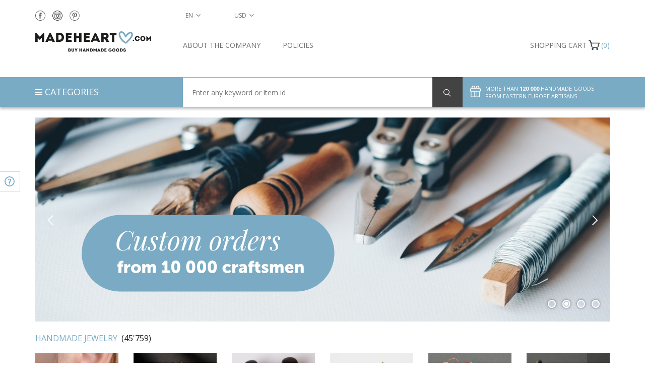

--- FILE ---
content_type: text/html; charset=UTF-8
request_url: https://madeheart.com/ru/product/18476476/Derevannaa-podveska-Fotoapparat.html
body_size: 28029
content:
<!DOCTYPE html>
<html lang="en" >
<head>
    <meta charset="UTF-8">
    <meta http-equiv="X-UA-Compatible" content="IE=edge">
    <meta name="viewport" content="width=device-width, initial-scale=1">
    <title>Unique authentic handmade gifts for any holiday & occasion - BUY HANDMADE GOODS at MADEHEART.COM</title>    <link rel="alternate" hreflang="en" href="https://madeheart.com/ru/product/18476476/Derevannaa-podveska-Fotoapparat.html">
    <link rel="apple-touch-icon" sizes="57x57" href="/favicon/apple-icon-57x57.png">
    <link rel="apple-touch-icon" sizes="60x60" href="/favicon/apple-icon-60x60.png">
    <link rel="apple-touch-icon" sizes="72x72" href="/favicon/apple-icon-72x72.png">
    <link rel="apple-touch-icon" sizes="76x76" href="/favicon/apple-icon-76x76.png">
    <link rel="apple-touch-icon" sizes="114x114" href="/favicon/apple-icon-114x114.png">
    <link rel="apple-touch-icon" sizes="120x120" href="/favicon/apple-icon-120x120.png">
    <link rel="apple-touch-icon" sizes="144x144" href="/favicon/apple-icon-144x144.png">
    <link rel="apple-touch-icon" sizes="152x152" href="/favicon/apple-icon-152x152.png">
    <link rel="apple-touch-icon" sizes="180x180" href="/favicon/apple-icon-180x180.png">
    <link rel="icon" type="image/png" sizes="192x192"  href="/favicon/android-icon-192x192.png">
    <link rel="icon" type="image/png" sizes="32x32" href="/favicon/favicon-32x32.png">
    <link rel="icon" type="image/png" sizes="96x96" href="/favicon/favicon-96x96.png">
    <link rel="icon" type="image/png" sizes="16x16" href="/favicon/favicon-16x16.png">
    <link rel="manifest" href="/favicon/manifest.json">
    <meta name="description" content="">
    <meta name="msapplication-TileColor" content="#ffffff">
    <meta name="msapplication-TileImage" content="/favicon/ms-icon-144x144.png">
    <meta name="theme-color" content="#ffffff">
<!--     <meta name="yandex-verification" content="91f027b7d2639d3c"/> -->
    <!-- Normalize -->
    <link href="/css/normalize.css" rel="stylesheet">
    <!-- Bootstrap -->
    <link href="/css/bootstrap.min.css" rel="stylesheet">
    
    
    
    <link href="/css/index.css" rel="stylesheet">
    <!-- HTML5 shim and Respond.js for IE8 support of HTML5 elements and media queries -->
    <!-- WARNING: Respond.js doesn't work if you view the page via file:// -->
    <!--[if lt IE 9]>
    <script src="https://oss.maxcdn.com/html5shiv/3.7.2/html5shiv.min.js"></script>
    <script src="https://oss.maxcdn.com/respond/1.4.2/respond.min.js"></script>
    <![endif]-->

    <!-- Google Tag Manager -->
    <!--
    <script>(function(w,d,s,l,i){w[l]=w[l]||[];w[l].push({'gtm.start':
                new Date().getTime(),event:'gtm.js'});var f=d.getElementsByTagName(s)[0],
            j=d.createElement(s),dl=l!='dataLayer'?'&l='+l:'';j.async=true;j.src=
            'https://www.googletagmanager.com/gtm.js?id='+i+dl;f.parentNode.insertBefore(j,f);
        })(window,document,'script','dataLayer','GTM-KFCQTWS');</script>
        -->
    <!-- End Google Tag Manager -->

    </head>
    <body id="top" onload="hideLoader()" ng-app="checkForm">
    <!-- Google tag (gtag.js) -->
    <script async src="https://www.googletagmanager.com/gtag/js?id=G-EXX4ED1XY0"></script>
    <script>
      window.dataLayer = window.dataLayer || [];
      function gtag(){dataLayer.push(arguments);}
      gtag('js', new Date());

      gtag('config', 'G-EXX4ED1XY0');
    </script>
    <!-- Google Tag Manager (noscript) -->
    <!--
    <noscript><iframe src="https://www.googletagmanager.com/ns.html?id=GTM-KFCQTWS"
                      height="0" width="0" style="display:none;visibility:hidden"></iframe></noscript>
                      -->
    <!-- End Google Tag Manager (noscript) -->
    <!-- Facebook Pixel Code -->
<script>
    !function(f,b,e,v,n,t,s)
    {if(f.fbq)return;n=f.fbq=function(){n.callMethod?
        n.callMethod.apply(n,arguments):n.queue.push(arguments)};
        if(!f._fbq)f._fbq=n;n.push=n;n.loaded=!0;n.version='2.0';
        n.queue=[];t=b.createElement(e);t.async=!0;
        t.src=v;s=b.getElementsByTagName(e)[0];
        s.parentNode.insertBefore(t,s)}(window,document,'script',
        'https://connect.facebook.net/en_US/fbevents.js');
    fbq('init', '2591971077519877');
    fbq('track', 'PageView');
</script>
<noscript>
    <img height="1" width="1"
         src="https://www.facebook.com/tr?id=2591971077519877&ev=PageView
&noscript=1"/>
</noscript>
<!-- End Facebook Pixel Code -->
    <div id="pageWrapper" >

    <div id="loader-wrapper">
        <div id="loader"></div>
    </div>
    <main id="content">
    <section id="slider" class="hidden-xs">
        <div class="container">
            <div class="row">
                <div id="sliderContent" class="col-lg-12 col-md-12 col-sm-12 col-xs-12">
                                                                    <div>
                            <a href="
                                                                    #
                                                            ">
                                <img data-lazy="/img/banners/banner_en/handmade_en.jpg">
                            </a>
                        </div>
                                                                    <div>
                            <a href="
                                                                    #
                                                            ">
                                <img data-lazy="/img/banners/banner_en/orders_en.jpg">
                            </a>
                        </div>
                                                                    <div>
                            <a href="
                                                                    #
                                                            ">
                                <img data-lazy="/img/banners/banner_en/return_en.jpg">
                            </a>
                        </div>
                                                                    <div>
                            <a href="
                                                                    #
                                                            ">
                                <img data-lazy="/img/banners/banner_en/shipping_en.jpg">
                            </a>
                        </div>
                                    </div>
            </div>
        </div>
    </section>
    <section id="itemCategories">
        <div class="container">
            <div class="row categoriesMainPage">
                                                    <div class="col-lg-12 col-md-12 col-sm-12 col-xs-12 category cat_1343704109">
                    <a href="/en/category/1343704109/prikrasi-rucnoi-roboti.html" class="catlink">
                        <h3 class="categoryName">handmade jewelry &nbsp;<span class="numberOfItems">(45'759)</span></h3>
                    </a>

                    <div class="categoryItemsCarousel row">
                                                                                <div class="categoryItem product2sell col-lg-2 col-md-2 col-sm-3" itemscope itemtype="http://schema.org/Product">
                                <a href="/en/product/1230892498/handmade-volume-earrings-with-small-red-and-blue-polymer-clay-flower-bouquets.html" title="" class="itemImageHref">
                                    <img itemprop="image" data-lazy="/thumb/productphoto/thumb/696/24833504/1_19_DSC_0012.jpg" class="itemImage" alt="Handmade volume earrings with small red and blue polymer clay flower bouquets - MADEheart.com" title="Handmade volume earrings with small red and blue polymer clay flower bouquets">
                                </a>
                                <a href="/en/product/1230892498/handmade-volume-earrings-with-small-red-and-blue-polymer-clay-flower-bouquets.html" class="itemName" title="">
                                    <p class="itemNameHeading" itemprop="name">
                                        Handmade volume earrings with small red and blue polymer clay flower bouquets                                    </p>
                                </a>
                                                                <span class="itemPrice" itemprop="offers" itemscope itemtype="http://schema.org/Offer">
                                    <span class="currencySymbolCell"><span class="fa fa-usd"></span></span>
                                    <span id="productPrice1230892498" itemprop="price">
                                        110.58                                    </span>
                                    <meta itemprop="priceCurrency" content = "USD">
                                </span>
                                <button class="placeInCart" id="placeInCart1230892498"></button>
                                                            </div>
                                                                                <div class="categoryItem product2sell col-lg-2 col-md-2 col-sm-3" itemscope itemtype="http://schema.org/Product">
                                <a href="/en/product/346118302/unusual-earrings-in-cyberpunk-style-red-arrows.html" title="" class="itemImageHref">
                                    <img itemprop="image" data-lazy="/thumb/productphoto/thumb/608/20046574/_1_154_848.jpg" class="itemImage" alt="Unusual earrings in cyberpunk style Red Arrows - MADEheart.com" title="Unusual earrings in cyberpunk style Red Arrows">
                                </a>
                                <a href="/en/product/346118302/unusual-earrings-in-cyberpunk-style-red-arrows.html" class="itemName" title="">
                                    <p class="itemNameHeading" itemprop="name">
                                        Unusual earrings in cyberpunk style Red Arrows                                    </p>
                                </a>
                                                                <span class="itemPrice" itemprop="offers" itemscope itemtype="http://schema.org/Offer">
                                    <span class="currencySymbolCell"><span class="fa fa-usd"></span></span>
                                    <span id="productPrice346118302" itemprop="price">
                                        78.80                                    </span>
                                    <meta itemprop="priceCurrency" content = "USD">
                                </span>
                                <button class="placeInCart" id="placeInCart346118302"></button>
                                                            </div>
                                                                                <div class="categoryItem product2sell col-lg-2 col-md-2 col-sm-3" itemscope itemtype="http://schema.org/Product">
                                <a href="/en/product/1469583375/polymer-clay-brooch-handmade-jewelry-women-brooch-cute-panda-badges-accessories.html" title="" class="itemImageHref">
                                    <img itemprop="image" data-lazy="/thumb/productphoto/thumb/364/75218667/6_1.jpg" class="itemImage" alt="Polymer clay brooch handmade jewelry women brooch cute panda badges accessories - MADEheart.com" title="Polymer clay brooch handmade jewelry women brooch cute panda badges accessories">
                                </a>
                                <a href="/en/product/1469583375/polymer-clay-brooch-handmade-jewelry-women-brooch-cute-panda-badges-accessories.html" class="itemName" title="">
                                    <p class="itemNameHeading" itemprop="name">
                                        Polymer clay brooch handmade jewelry women brooch cute panda badges accessories                                    </p>
                                </a>
                                                                <span class="itemPrice" itemprop="offers" itemscope itemtype="http://schema.org/Offer">
                                    <span class="currencySymbolCell"><span class="fa fa-usd"></span></span>
                                    <span id="productPrice1469583375" itemprop="price">
                                        54.36                                    </span>
                                    <meta itemprop="priceCurrency" content = "USD">
                                </span>
                                <button class="placeInCart" id="placeInCart1469583375"></button>
                                                            </div>
                                                                                <div class="categoryItem product2sell col-lg-2 col-md-2 col-sm-3" itemscope itemtype="http://schema.org/Product">
                                <a href="/en/product/97367415/handmade-flower-scrunchy-designer-flower-barrette-hair-jewelry-for-girls.html" title="" class="itemImageHref">
                                    <img itemprop="image" data-lazy="/thumb/productphoto/thumb/529/42844136/05_2.jpg" class="itemImage" alt="Handmade flower scrunchy designer flower barrette hair jewelry for girls - MADEheart.com" title="Handmade flower scrunchy designer flower barrette hair jewelry for girls">
                                </a>
                                <a href="/en/product/97367415/handmade-flower-scrunchy-designer-flower-barrette-hair-jewelry-for-girls.html" class="itemName" title="">
                                    <p class="itemNameHeading" itemprop="name">
                                        Handmade flower scrunchy designer flower barrette hair jewelry for girls                                    </p>
                                </a>
                                                                <span class="itemPrice" itemprop="offers" itemscope itemtype="http://schema.org/Offer">
                                    <span class="currencySymbolCell"><span class="fa fa-usd"></span></span>
                                    <span id="productPrice97367415" itemprop="price">
                                        38.30                                    </span>
                                    <meta itemprop="priceCurrency" content = "USD">
                                </span>
                                <button class="placeInCart" id="placeInCart97367415"></button>
                                                            </div>
                                                                                <div class="categoryItem product2sell col-lg-2 col-md-2 col-sm-3" itemscope itemtype="http://schema.org/Product">
                                <a href="/en/product/24804041/handmade-ring-shaped-earrings-on-wire-frame-with-variscite-and-czech-glass.html" title="" class="itemImageHref">
                                    <img itemprop="image" data-lazy="/thumb/productphoto/thumb/649/44788870/1_10_02.jpg" class="itemImage" alt="Handmade ring shaped earrings on wire frame with variscite and Czech glass - MADEheart.com" title="Handmade ring shaped earrings on wire frame with variscite and Czech glass">
                                </a>
                                <a href="/en/product/24804041/handmade-ring-shaped-earrings-on-wire-frame-with-variscite-and-czech-glass.html" class="itemName" title="">
                                    <p class="itemNameHeading" itemprop="name">
                                        Handmade ring shaped earrings on wire frame with variscite and Czech glass                                    </p>
                                </a>
                                                                <span class="itemPrice" itemprop="offers" itemscope itemtype="http://schema.org/Offer">
                                    <span class="currencySymbolCell"><span class="fa fa-usd"></span></span>
                                    <span id="productPrice24804041" itemprop="price">
                                        64.60                                    </span>
                                    <meta itemprop="priceCurrency" content = "USD">
                                </span>
                                <button class="placeInCart" id="placeInCart24804041"></button>
                                                            </div>
                                                                                <div class="categoryItem product2sell col-lg-2 col-md-2 col-sm-3" itemscope itemtype="http://schema.org/Product">
                                <a href="/en/product/31013638/wrist-bracelet-with-polymer-clay-charms.html" title="" class="itemImageHref">
                                    <img itemprop="image" data-lazy="/thumb/productphoto/thumb/150/38164544/_1_06_32.jpg" class="itemImage" alt="Wrist bracelet with polymer clay charms - MADEheart.com" title="Wrist bracelet with polymer clay charms">
                                </a>
                                <a href="/en/product/31013638/wrist-bracelet-with-polymer-clay-charms.html" class="itemName" title="">
                                    <p class="itemNameHeading" itemprop="name">
                                        Wrist bracelet with polymer clay charms                                    </p>
                                </a>
                                                                <span class="itemPrice" itemprop="offers" itemscope itemtype="http://schema.org/Offer">
                                    <span class="currencySymbolCell"><span class="fa fa-usd"></span></span>
                                    <span id="productPrice31013638" itemprop="price">
                                        51.26                                    </span>
                                    <meta itemprop="priceCurrency" content = "USD">
                                </span>
                                <button class="placeInCart" id="placeInCart31013638"></button>
                                                            </div>
                                                                                <div class="categoryItem product2sell col-lg-2 col-md-2 col-sm-3" itemscope itemtype="http://schema.org/Product">
                                <a href="/en/product/414276375/necklace-made-of-turquoise.html" title="" class="itemImageHref">
                                    <img itemprop="image" data-lazy="/thumb/productphoto/thumb/436/64797096/1_12_14.jpg" class="itemImage" alt="Necklace made of turquoise - MADEheart.com" title="Necklace made of turquoise">
                                </a>
                                <a href="/en/product/414276375/necklace-made-of-turquoise.html" class="itemName" title="">
                                    <p class="itemNameHeading" itemprop="name">
                                        Necklace made of turquoise                                    </p>
                                </a>
                                                                <span class="itemPrice" itemprop="offers" itemscope itemtype="http://schema.org/Offer">
                                    <span class="currencySymbolCell"><span class="fa fa-usd"></span></span>
                                    <span id="productPrice414276375" itemprop="price">
                                        55.92                                    </span>
                                    <meta itemprop="priceCurrency" content = "USD">
                                </span>
                                <button class="placeInCart" id="placeInCart414276375"></button>
                                                            </div>
                                                                                <div class="categoryItem product2sell col-lg-2 col-md-2 col-sm-3" itemscope itemtype="http://schema.org/Product">
                                <a href="/en/product/1398310585/bright-handmade-designer-polymer-clay-earrings-in-the-shape-of-cakes.html" title="" class="itemImageHref">
                                    <img itemprop="image" data-lazy="/thumb/productphoto/thumb/307/66271538/1_32_002.jpg" class="itemImage" alt="Bright handmade designer polymer clay earrings in the shape of cakes - MADEheart.com" title="Bright handmade designer polymer clay earrings in the shape of cakes">
                                </a>
                                <a href="/en/product/1398310585/bright-handmade-designer-polymer-clay-earrings-in-the-shape-of-cakes.html" class="itemName" title="">
                                    <p class="itemNameHeading" itemprop="name">
                                        Bright handmade designer polymer clay earrings in the shape of cakes                                    </p>
                                </a>
                                                                <span class="itemPrice" itemprop="offers" itemscope itemtype="http://schema.org/Offer">
                                    <span class="currencySymbolCell"><span class="fa fa-usd"></span></span>
                                    <span id="productPrice1398310585" itemprop="price">
                                        39.74                                    </span>
                                    <meta itemprop="priceCurrency" content = "USD">
                                </span>
                                <button class="placeInCart" id="placeInCart1398310585"></button>
                                                            </div>
                                                                                <div class="categoryItem product2sell col-lg-2 col-md-2 col-sm-3" itemscope itemtype="http://schema.org/Product">
                                <a href="/en/product/1995745535/handmade-designer-decorative-copper-hair-pin-with-fresh-water-pearls-and-shell.html" title="" class="itemImageHref">
                                    <img itemprop="image" data-lazy="/thumb/productphoto/thumb/754/40542811/1_22_IMG_1275.jpg" class="itemImage" alt="Handmade designer decorative copper hair pin with fresh water pearls and shell - MADEheart.com" title="Handmade designer decorative copper hair pin with fresh water pearls and shell">
                                </a>
                                <a href="/en/product/1995745535/handmade-designer-decorative-copper-hair-pin-with-fresh-water-pearls-and-shell.html" class="itemName" title="">
                                    <p class="itemNameHeading" itemprop="name">
                                        Handmade designer decorative copper hair pin with fresh water pearls and shell                                    </p>
                                </a>
                                                                <span class="itemPrice" itemprop="offers" itemscope itemtype="http://schema.org/Offer">
                                    <span class="currencySymbolCell"><span class="fa fa-usd"></span></span>
                                    <span id="productPrice1995745535" itemprop="price">
                                        182.88                                    </span>
                                    <meta itemprop="priceCurrency" content = "USD">
                                </span>
                                <button class="placeInCart" id="placeInCart1995745535"></button>
                                                            </div>
                                                                                <div class="categoryItem product2sell col-lg-2 col-md-2 col-sm-3" itemscope itemtype="http://schema.org/Product">
                                <a href="/en/product/94858917/wide-black-bracelet.html" title="" class="itemImageHref">
                                    <img itemprop="image" data-lazy="/thumb/productphoto/thumb/857/64223576/1_02_200.jpg" class="itemImage" alt="Wide black bracelet - MADEheart.com" title="Wide black bracelet">
                                </a>
                                <a href="/en/product/94858917/wide-black-bracelet.html" class="itemName" title="">
                                    <p class="itemNameHeading" itemprop="name">
                                        Wide black bracelet                                    </p>
                                </a>
                                                                <span class="itemPrice" itemprop="offers" itemscope itemtype="http://schema.org/Offer">
                                    <span class="currencySymbolCell"><span class="fa fa-usd"></span></span>
                                    <span id="productPrice94858917" itemprop="price">
                                        76.96                                    </span>
                                    <meta itemprop="priceCurrency" content = "USD">
                                </span>
                                <button class="placeInCart" id="placeInCart94858917"></button>
                                                            </div>
                                            </div>
                </div>
                                                    <div class="col-lg-12 col-md-12 col-sm-12 col-xs-12 category cat_1828187652">
                    <a href="/en/category/1828187652/tovari-dla-domu.html" class="catlink">
                        <h3 class="categoryName">home, kitchen & living &nbsp;<span class="numberOfItems">(25'233)</span></h3>
                    </a>

                    <div class="categoryItemsCarousel row">
                                                                                <div class="categoryItem product2sell col-lg-2 col-md-2 col-sm-3" itemscope itemtype="http://schema.org/Product">
                                <a href="/en/product/655334/carved-wooden-box.html" title="" class="itemImageHref">
                                    <img itemprop="image" data-lazy="/thumb/productphoto/thumb/217/1760847910/655334_20131017_071246_1500.jpg" class="itemImage" alt="Carved wooden box - MADEheart.com" title="Carved wooden box">
                                </a>
                                <a href="/en/product/655334/carved-wooden-box.html" class="itemName" title="">
                                    <p class="itemNameHeading" itemprop="name">
                                        Carved wooden box                                    </p>
                                </a>
                                                                <span class="itemPrice" itemprop="offers" itemscope itemtype="http://schema.org/Offer">
                                    <span class="currencySymbolCell"><span class="fa fa-usd"></span></span>
                                    <span id="productPrice655334" itemprop="price">
                                        97.86                                    </span>
                                    <meta itemprop="priceCurrency" content = "USD">
                                </span>
                                <button class="placeInCart" id="placeInCart655334"></button>
                                                            </div>
                                                                                <div class="categoryItem product2sell col-lg-2 col-md-2 col-sm-3" itemscope itemtype="http://schema.org/Product">
                                <a href="/en/product/882082412/unusual-handmade-woven-napkin-home-design-gift-ideas-decorative-use-only.html" title="" class="itemImageHref">
                                    <img itemprop="image" data-lazy="/thumb/productphoto/thumb/679/55838397/013_X0132.jpg" class="itemImage" alt="Unusual handmade woven napkin home design gift ideas decorative use only - MADEheart.com" title="Unusual handmade woven napkin home design gift ideas decorative use only">
                                </a>
                                <a href="/en/product/882082412/unusual-handmade-woven-napkin-home-design-gift-ideas-decorative-use-only.html" class="itemName" title="">
                                    <p class="itemNameHeading" itemprop="name">
                                        Unusual handmade woven napkin home design gift ideas decorative use only                                    </p>
                                </a>
                                                                <span class="itemPrice" itemprop="offers" itemscope itemtype="http://schema.org/Offer">
                                    <span class="currencySymbolCell"><span class="fa fa-usd"></span></span>
                                    <span id="productPrice882082412" itemprop="price">
                                        39.74                                    </span>
                                    <meta itemprop="priceCurrency" content = "USD">
                                </span>
                                <button class="placeInCart" id="placeInCart882082412"></button>
                                                            </div>
                                                                                <div class="categoryItem product2sell col-lg-2 col-md-2 col-sm-3" itemscope itemtype="http://schema.org/Product">
                                <a href="/en/product/1122542355/decorative-candle.html" title="" class="itemImageHref">
                                    <img itemprop="image" data-lazy="/thumb/productphoto/thumb/772/320778862/_DSC0160.jpg" class="itemImage" alt="Decorative candle - MADEheart.com" title="Decorative candle">
                                </a>
                                <a href="/en/product/1122542355/decorative-candle.html" class="itemName" title="">
                                    <p class="itemNameHeading" itemprop="name">
                                        Decorative candle                                    </p>
                                </a>
                                                                <span class="itemPrice" itemprop="offers" itemscope itemtype="http://schema.org/Offer">
                                    <span class="currencySymbolCell"><span class="fa fa-usd"></span></span>
                                    <span id="productPrice1122542355" itemprop="price">
                                        51.32                                    </span>
                                    <meta itemprop="priceCurrency" content = "USD">
                                </span>
                                <button class="placeInCart" id="placeInCart1122542355"></button>
                                                            </div>
                                                                                <div class="categoryItem product2sell col-lg-2 col-md-2 col-sm-3" itemscope itemtype="http://schema.org/Product">
                                <a href="/en/product/121334/7-inches-tall-7-inches-wide-ceramic-decorative-vase-made-of-clay-laces-18-lb.html" title="" class="itemImageHref">
                                    <img itemprop="image" data-lazy="/thumb/productphoto/thumb/180/1013819110/_20131018_123122_1500.jpg" class="itemImage" alt="7 inches tall, 7 inches wide ceramic decorative vase made of clay laces 1,8 lb - MADEheart.com" title="7 inches tall, 7 inches wide ceramic decorative vase made of clay laces 1,8 lb">
                                </a>
                                <a href="/en/product/121334/7-inches-tall-7-inches-wide-ceramic-decorative-vase-made-of-clay-laces-18-lb.html" class="itemName" title="">
                                    <p class="itemNameHeading" itemprop="name">
                                        7 inches tall, 7 inches wide ceramic decorative vase made of clay laces 1,8 lb                                    </p>
                                </a>
                                                                <span class="itemPrice" itemprop="offers" itemscope itemtype="http://schema.org/Offer">
                                    <span class="currencySymbolCell"><span class="fa fa-usd"></span></span>
                                    <span id="productPrice121334" itemprop="price">
                                        73.20                                    </span>
                                    <meta itemprop="priceCurrency" content = "USD">
                                </span>
                                <button class="placeInCart" id="placeInCart121334"></button>
                                                            </div>
                                                                                <div class="categoryItem product2sell col-lg-2 col-md-2 col-sm-3" itemscope itemtype="http://schema.org/Product">
                                <a href="/en/product/55619255/wicker-basket-home-decor-handmade-woven-basket-interior-decor-ideas-home-box.html" title="" class="itemImageHref">
                                    <img itemprop="image" data-lazy="/thumb/productphoto/thumb/386/46797591/016_DSC0573.jpg" class="itemImage" alt="Wicker basket home decor handmade woven basket interior decor ideas home box - MADEheart.com" title="Wicker basket home decor handmade woven basket interior decor ideas home box">
                                </a>
                                <a href="/en/product/55619255/wicker-basket-home-decor-handmade-woven-basket-interior-decor-ideas-home-box.html" class="itemName" title="">
                                    <p class="itemNameHeading" itemprop="name">
                                        Wicker basket home decor handmade woven basket interior decor ideas home box                                    </p>
                                </a>
                                                                <span class="itemPrice" itemprop="offers" itemscope itemtype="http://schema.org/Offer">
                                    <span class="currencySymbolCell"><span class="fa fa-usd"></span></span>
                                    <span id="productPrice55619255" itemprop="price">
                                        233.06                                    </span>
                                    <meta itemprop="priceCurrency" content = "USD">
                                </span>
                                <button class="placeInCart" id="placeInCart55619255"></button>
                                                            </div>
                                                                                <div class="categoryItem product2sell col-lg-2 col-md-2 col-sm-3" itemscope itemtype="http://schema.org/Product">
                                <a href="/en/product/158342/ceramic-wine-glass.html" title="" class="itemImageHref">
                                    <img itemprop="image" data-lazy="/thumb/productphoto/thumb/963/1722783888/_20131024_145410_1500.jpg" class="itemImage" alt="Ceramic wine glass - MADEheart.com" title="Ceramic wine glass">
                                </a>
                                <a href="/en/product/158342/ceramic-wine-glass.html" class="itemName" title="">
                                    <p class="itemNameHeading" itemprop="name">
                                        Ceramic wine glass                                    </p>
                                </a>
                                                                <span class="itemPrice" itemprop="offers" itemscope itemtype="http://schema.org/Offer">
                                    <span class="currencySymbolCell"><span class="fa fa-usd"></span></span>
                                    <span id="productPrice158342" itemprop="price">
                                        29.66                                    </span>
                                    <meta itemprop="priceCurrency" content = "USD">
                                </span>
                                <button class="placeInCart" id="placeInCart158342"></button>
                                                            </div>
                                                                                <div class="categoryItem product2sell col-lg-2 col-md-2 col-sm-3" itemscope itemtype="http://schema.org/Product">
                                <a href="/en/product/650304/case-for-a-bottle.html" title="" class="itemImageHref">
                                    <img itemprop="image" data-lazy="/thumb/productphoto/thumb/920/737750631/1_DSC6552_1500.jpg" class="itemImage" alt="Case for a bottle - MADEheart.com" title="Case for a bottle">
                                </a>
                                <a href="/en/product/650304/case-for-a-bottle.html" class="itemName" title="">
                                    <p class="itemNameHeading" itemprop="name">
                                        Case for a bottle                                    </p>
                                </a>
                                                                <span class="itemPrice" itemprop="offers" itemscope itemtype="http://schema.org/Offer">
                                    <span class="currencySymbolCell"><span class="fa fa-usd"></span></span>
                                    <span id="productPrice650304" itemprop="price">
                                        117.88                                    </span>
                                    <meta itemprop="priceCurrency" content = "USD">
                                </span>
                                <button class="placeInCart" id="placeInCart650304"></button>
                                                            </div>
                                                                                <div class="categoryItem product2sell col-lg-2 col-md-2 col-sm-3" itemscope itemtype="http://schema.org/Product">
                                <a href="/en/product/1433139318/beautiful-homemade-terracotta-blue-clay-frying-pan-75-l.html" title="" class="itemImageHref">
                                    <img itemprop="image" data-lazy="/thumb/productphoto/thumb/30/79628892/1_17_2.jpg" class="itemImage" alt="Beautiful homemade terracotta blue clay frying pan 7.5 l - MADEheart.com" title="Beautiful homemade terracotta blue clay frying pan 7.5 l">
                                </a>
                                <a href="/en/product/1433139318/beautiful-homemade-terracotta-blue-clay-frying-pan-75-l.html" class="itemName" title="">
                                    <p class="itemNameHeading" itemprop="name">
                                        Beautiful homemade terracotta blue clay frying pan 7.5 l                                    </p>
                                </a>
                                                                <span class="itemPrice" itemprop="offers" itemscope itemtype="http://schema.org/Offer">
                                    <span class="currencySymbolCell"><span class="fa fa-usd"></span></span>
                                    <span id="productPrice1433139318" itemprop="price">
                                        200.94                                    </span>
                                    <meta itemprop="priceCurrency" content = "USD">
                                </span>
                                <button class="placeInCart" id="placeInCart1433139318"></button>
                                                            </div>
                                                                                <div class="categoryItem product2sell col-lg-2 col-md-2 col-sm-3" itemscope itemtype="http://schema.org/Product">
                                <a href="/en/product/296171/ceramic-panel-fish.html" title="" class="itemImageHref">
                                    <img itemprop="image" data-lazy="/thumb/productphoto/thumb/968/1740834242/_20131024_153948_1500.jpg" class="itemImage" alt="Ceramic panel Fish - MADEheart.com" title="Ceramic panel Fish">
                                </a>
                                <a href="/en/product/296171/ceramic-panel-fish.html" class="itemName" title="">
                                    <p class="itemNameHeading" itemprop="name">
                                        Ceramic panel Fish                                    </p>
                                </a>
                                                                <span class="itemPrice" itemprop="offers" itemscope itemtype="http://schema.org/Offer">
                                    <span class="currencySymbolCell"><span class="fa fa-usd"></span></span>
                                    <span id="productPrice296171" itemprop="price">
                                        160.56                                    </span>
                                    <meta itemprop="priceCurrency" content = "USD">
                                </span>
                                <button class="placeInCart" id="placeInCart296171"></button>
                                                            </div>
                                                                                <div class="categoryItem product2sell col-lg-2 col-md-2 col-sm-3" itemscope itemtype="http://schema.org/Product">
                                <a href="/en/product/1023959248/5-inches-ceramic-vase-with-floral-red-flower-decor-04-lb.html" title="" class="itemImageHref">
                                    <img itemprop="image" data-lazy="/thumb/productphoto/thumb/900/26048318/051_IMG_8729.jpg" class="itemImage" alt="5 inches ceramic vase with floral red flower décor 0,4 lb - MADEheart.com" title="5 inches ceramic vase with floral red flower décor 0,4 lb">
                                </a>
                                <a href="/en/product/1023959248/5-inches-ceramic-vase-with-floral-red-flower-decor-04-lb.html" class="itemName" title="">
                                    <p class="itemNameHeading" itemprop="name">
                                        5 inches ceramic vase with floral red flower décor 0,4 lb                                    </p>
                                </a>
                                                                <span class="itemPrice" itemprop="offers" itemscope itemtype="http://schema.org/Offer">
                                    <span class="currencySymbolCell"><span class="fa fa-usd"></span></span>
                                    <span id="productPrice1023959248" itemprop="price">
                                        39.74                                    </span>
                                    <meta itemprop="priceCurrency" content = "USD">
                                </span>
                                <button class="placeInCart" id="placeInCart1023959248"></button>
                                                            </div>
                                            </div>
                </div>
                                                    <div class="col-lg-12 col-md-12 col-sm-12 col-xs-12 category cat_2092149139">
                    <a href="/en/category/2092149139/suveniri-ta-podarunki.html" class="catlink">
                        <h3 class="categoryName">souvenirs and gifts &nbsp;<span class="numberOfItems">(4'565)</span></h3>
                    </a>

                    <div class="categoryItemsCarousel row">
                                                                                <div class="categoryItem product2sell col-lg-2 col-md-2 col-sm-3" itemscope itemtype="http://schema.org/Product">
                                <a href="/en/product/240007984/polymer-clay-magnet-fried-egg.html" title="" class="itemImageHref">
                                    <img itemprop="image" data-lazy="/thumb/productphoto/thumb/909/33529316/1_41_50.jpg" class="itemImage" alt="Polymer clay magnet Fried Egg - MADEheart.com" title="Polymer clay magnet Fried Egg">
                                </a>
                                <a href="/en/product/240007984/polymer-clay-magnet-fried-egg.html" class="itemName" title="">
                                    <p class="itemNameHeading" itemprop="name">
                                        Polymer clay magnet Fried Egg                                    </p>
                                </a>
                                                                <span class="itemPrice" itemprop="offers" itemscope itemtype="http://schema.org/Offer">
                                    <span class="currencySymbolCell"><span class="fa fa-usd"></span></span>
                                    <span id="productPrice240007984" itemprop="price">
                                        39.74                                    </span>
                                    <meta itemprop="priceCurrency" content = "USD">
                                </span>
                                <button class="placeInCart" id="placeInCart240007984"></button>
                                                            </div>
                                                                                <div class="categoryItem product2sell col-lg-2 col-md-2 col-sm-3" itemscope itemtype="http://schema.org/Product">
                                <a href="/en/product/2055079014/handmade-traditional-painted-wooden-nesting-doll-matryoshka-five-items.html" title="" class="itemImageHref">
                                    <img itemprop="image" data-lazy="/thumb/productphoto/thumb/772/30593129/1_09_003.jpg" class="itemImage" alt="Handmade traditional painted wooden nesting doll Matryoshka five items - MADEheart.com" title="Handmade traditional painted wooden nesting doll Matryoshka five items">
                                </a>
                                <a href="/en/product/2055079014/handmade-traditional-painted-wooden-nesting-doll-matryoshka-five-items.html" class="itemName" title="">
                                    <p class="itemNameHeading" itemprop="name">
                                        Handmade traditional painted wooden nesting doll Matryoshka five items                                    </p>
                                </a>
                                                                <span class="itemPrice" itemprop="offers" itemscope itemtype="http://schema.org/Offer">
                                    <span class="currencySymbolCell"><span class="fa fa-usd"></span></span>
                                    <span id="productPrice2055079014" itemprop="price">
                                        126.36                                    </span>
                                    <meta itemprop="priceCurrency" content = "USD">
                                </span>
                                <button class="placeInCart" id="placeInCart2055079014"></button>
                                                            </div>
                                                                                <div class="categoryItem product2sell col-lg-2 col-md-2 col-sm-3" itemscope itemtype="http://schema.org/Product">
                                <a href="/en/product/689107774/fridge-magnet-cat.html" title="" class="itemImageHref">
                                    <img itemprop="image" data-lazy="/thumb/productphoto/thumb/530/59011889/1_44_460.jpg" class="itemImage" alt="Fridge magnet Cat  - MADEheart.com" title="Fridge magnet Cat ">
                                </a>
                                <a href="/en/product/689107774/fridge-magnet-cat.html" class="itemName" title="">
                                    <p class="itemNameHeading" itemprop="name">
                                        Fridge magnet Cat                                     </p>
                                </a>
                                                                <span class="itemPrice" itemprop="offers" itemscope itemtype="http://schema.org/Offer">
                                    <span class="currencySymbolCell"><span class="fa fa-usd"></span></span>
                                    <span id="productPrice689107774" itemprop="price">
                                        41.56                                    </span>
                                    <meta itemprop="priceCurrency" content = "USD">
                                </span>
                                <button class="placeInCart" id="placeInCart689107774"></button>
                                                            </div>
                                                                                <div class="categoryItem product2sell col-lg-2 col-md-2 col-sm-3" itemscope itemtype="http://schema.org/Product">
                                <a href="/en/product/557822483/handmade-beaded-flowers-home-decoration-small-gifts-decorative-use-only.html" title="" class="itemImageHref">
                                    <img itemprop="image" data-lazy="/thumb/productphoto/thumb/411/59187985/013_DSC0467.jpg" class="itemImage" alt="Handmade beaded flowers home decoration small gifts decorative use only - MADEheart.com" title="Handmade beaded flowers home decoration small gifts decorative use only">
                                </a>
                                <a href="/en/product/557822483/handmade-beaded-flowers-home-decoration-small-gifts-decorative-use-only.html" class="itemName" title="">
                                    <p class="itemNameHeading" itemprop="name">
                                        Handmade beaded flowers home decoration small gifts decorative use only                                    </p>
                                </a>
                                                                <span class="itemPrice" itemprop="offers" itemscope itemtype="http://schema.org/Offer">
                                    <span class="currencySymbolCell"><span class="fa fa-usd"></span></span>
                                    <span id="productPrice557822483" itemprop="price">
                                        112.56                                    </span>
                                    <meta itemprop="priceCurrency" content = "USD">
                                </span>
                                <button class="placeInCart" id="placeInCart557822483"></button>
                                                            </div>
                                                                                <div class="categoryItem product2sell col-lg-2 col-md-2 col-sm-3" itemscope itemtype="http://schema.org/Product">
                                <a href="/en/product/1995343807/papier-mache-statuette-city-angel.html" title="" class="itemImageHref">
                                    <img itemprop="image" data-lazy="/thumb/productphoto/thumb/596/64813888/_1_13_73.jpg" class="itemImage" alt="Papier mache statuette City Angel - MADEheart.com" title="Papier mache statuette City Angel">
                                </a>
                                <a href="/en/product/1995343807/papier-mache-statuette-city-angel.html" class="itemName" title="">
                                    <p class="itemNameHeading" itemprop="name">
                                        Papier mache statuette City Angel                                    </p>
                                </a>
                                                                <span class="itemPrice" itemprop="offers" itemscope itemtype="http://schema.org/Offer">
                                    <span class="currencySymbolCell"><span class="fa fa-usd"></span></span>
                                    <span id="productPrice1995343807" itemprop="price">
                                        152.40                                    </span>
                                    <meta itemprop="priceCurrency" content = "USD">
                                </span>
                                <button class="placeInCart" id="placeInCart1995343807"></button>
                                                            </div>
                                                                                <div class="categoryItem product2sell col-lg-2 col-md-2 col-sm-3" itemscope itemtype="http://schema.org/Product">
                                <a href="/en/product/1396840685/souvenir-cat-bogy.html" title="" class="itemImageHref">
                                    <img itemprop="image" data-lazy="/thumb/productphoto/thumb/704/60752436/017_098.jpg" class="itemImage" alt="Souvenir cat-bogy - MADEheart.com" title="Souvenir cat-bogy">
                                </a>
                                <a href="/en/product/1396840685/souvenir-cat-bogy.html" class="itemName" title="">
                                    <p class="itemNameHeading" itemprop="name">
                                        Souvenir cat-bogy                                    </p>
                                </a>
                                                                <span class="itemPrice" itemprop="offers" itemscope itemtype="http://schema.org/Offer">
                                    <span class="currencySymbolCell"><span class="fa fa-usd"></span></span>
                                    <span id="productPrice1396840685" itemprop="price">
                                        98.08                                    </span>
                                    <meta itemprop="priceCurrency" content = "USD">
                                </span>
                                <button class="placeInCart" id="placeInCart1396840685"></button>
                                                            </div>
                                                                                <div class="categoryItem product2sell col-lg-2 col-md-2 col-sm-3" itemscope itemtype="http://schema.org/Product">
                                <a href="/en/product/794886/coffee-decorative-set.html" title="" class="itemImageHref">
                                    <img itemprop="image" data-lazy="/thumb/productphoto/thumb/588/5288022/IMG_9151_1500.jpg" class="itemImage" alt="Coffee decorative set - MADEheart.com" title="Coffee decorative set">
                                </a>
                                <a href="/en/product/794886/coffee-decorative-set.html" class="itemName" title="">
                                    <p class="itemNameHeading" itemprop="name">
                                        Coffee decorative set                                    </p>
                                </a>
                                                                <span class="itemPrice" itemprop="offers" itemscope itemtype="http://schema.org/Offer">
                                    <span class="currencySymbolCell"><span class="fa fa-usd"></span></span>
                                    <span id="productPrice794886" itemprop="price">
                                        93.24                                    </span>
                                    <meta itemprop="priceCurrency" content = "USD">
                                </span>
                                <button class="placeInCart" id="placeInCart794886"></button>
                                                            </div>
                                                                                <div class="categoryItem product2sell col-lg-2 col-md-2 col-sm-3" itemscope itemtype="http://schema.org/Product">
                                <a href="/en/product/448706695/ceramic-perforated-bell.html" title="" class="itemImageHref">
                                    <img itemprop="image" data-lazy="/thumb/productphoto/thumb/593/869395866/51_300.jpg" class="itemImage" alt="Ceramic perforated bell - MADEheart.com" title="Ceramic perforated bell">
                                </a>
                                <a href="/en/product/448706695/ceramic-perforated-bell.html" class="itemName" title="">
                                    <p class="itemNameHeading" itemprop="name">
                                        Ceramic perforated bell                                    </p>
                                </a>
                                                                <span class="itemPrice" itemprop="offers" itemscope itemtype="http://schema.org/Offer">
                                    <span class="currencySymbolCell"><span class="fa fa-usd"></span></span>
                                    <span id="productPrice448706695" itemprop="price">
                                        33.98                                    </span>
                                    <meta itemprop="priceCurrency" content = "USD">
                                </span>
                                <button class="placeInCart" id="placeInCart448706695"></button>
                                                            </div>
                                                                                <div class="categoryItem product2sell col-lg-2 col-md-2 col-sm-3" itemscope itemtype="http://schema.org/Product">
                                <a href="/en/product/1106784869/paper-mache-figurine-prince-on-white-horse.html" title="" class="itemImageHref">
                                    <img itemprop="image" data-lazy="/thumb/productphoto/thumb/716/75472975/_1_18_103.jpg" class="itemImage" alt="Paper mache figurine Prince on White Horse - MADEheart.com" title="Paper mache figurine Prince on White Horse">
                                </a>
                                <a href="/en/product/1106784869/paper-mache-figurine-prince-on-white-horse.html" class="itemName" title="">
                                    <p class="itemNameHeading" itemprop="name">
                                        Paper mache figurine Prince on White Horse                                    </p>
                                </a>
                                                                <span class="itemPrice" itemprop="offers" itemscope itemtype="http://schema.org/Offer">
                                    <span class="currencySymbolCell"><span class="fa fa-usd"></span></span>
                                    <span id="productPrice1106784869" itemprop="price">
                                        175.92                                    </span>
                                    <meta itemprop="priceCurrency" content = "USD">
                                </span>
                                <button class="placeInCart" id="placeInCart1106784869"></button>
                                                            </div>
                                                                                <div class="categoryItem product2sell col-lg-2 col-md-2 col-sm-3" itemscope itemtype="http://schema.org/Product">
                                <a href="/en/product/1764331844/motanka-doll-mother.html" title="" class="itemImageHref">
                                    <img itemprop="image" data-lazy="/thumb/productphoto/thumb/20/35604133/038.jpg" class="itemImage" alt="Motanka doll Mother - MADEheart.com" title="Motanka doll Mother">
                                </a>
                                <a href="/en/product/1764331844/motanka-doll-mother.html" class="itemName" title="">
                                    <p class="itemNameHeading" itemprop="name">
                                        Motanka doll Mother                                    </p>
                                </a>
                                                                <span class="itemPrice" itemprop="offers" itemscope itemtype="http://schema.org/Offer">
                                    <span class="currencySymbolCell"><span class="fa fa-usd"></span></span>
                                    <span id="productPrice1764331844" itemprop="price">
                                        71.22                                    </span>
                                    <meta itemprop="priceCurrency" content = "USD">
                                </span>
                                <button class="placeInCart" id="placeInCart1764331844"></button>
                                                            </div>
                                            </div>
                </div>
                                                    <div class="col-lg-12 col-md-12 col-sm-12 col-xs-12 category cat_508922447">
                    <a href="/en/category/508922447/krasa-i-zdorov'a.html" class="catlink">
                        <h3 class="categoryName">beauty and health products &nbsp;<span class="numberOfItems">(593)</span></h3>
                    </a>

                    <div class="categoryItemsCarousel row">
                                                                                <div class="categoryItem product2sell col-lg-2 col-md-2 col-sm-3" itemscope itemtype="http://schema.org/Product">
                                <a href="/en/product/770395/aroma-lamp-made-of-clay.html" title="" class="itemImageHref">
                                    <img itemprop="image" data-lazy="/thumb/productphoto/thumb/190/1470792386/IMG_9531_1500_result.jpg" class="itemImage" alt="Aroma lamp made ​​of clay - MADEheart.com" title="Aroma lamp made ​​of clay">
                                </a>
                                <a href="/en/product/770395/aroma-lamp-made-of-clay.html" class="itemName" title="">
                                    <p class="itemNameHeading" itemprop="name">
                                        Aroma lamp made ​​of clay                                    </p>
                                </a>
                                                                <span class="itemPrice" itemprop="offers" itemscope itemtype="http://schema.org/Offer">
                                    <span class="currencySymbolCell"><span class="fa fa-usd"></span></span>
                                    <span id="productPrice770395" itemprop="price">
                                        46.24                                    </span>
                                    <meta itemprop="priceCurrency" content = "USD">
                                </span>
                                <button class="placeInCart" id="placeInCart770395"></button>
                                                            </div>
                                                                                <div class="categoryItem product2sell col-lg-2 col-md-2 col-sm-3" itemscope itemtype="http://schema.org/Product">
                                <a href="/en/product/79590294/natural-jute-bast-whisp.html" title="" class="itemImageHref">
                                    <img itemprop="image" data-lazy="/thumb/productphoto/thumb/70/66823452/1_018_491.jpg" class="itemImage" alt="Natural jute bast whisp - MADEheart.com" title="Natural jute bast whisp">
                                </a>
                                <a href="/en/product/79590294/natural-jute-bast-whisp.html" class="itemName" title="">
                                    <p class="itemNameHeading" itemprop="name">
                                        Natural jute bast whisp                                    </p>
                                </a>
                                                                <span class="itemPrice" itemprop="offers" itemscope itemtype="http://schema.org/Offer">
                                    <span class="currencySymbolCell"><span class="fa fa-usd"></span></span>
                                    <span id="productPrice79590294" itemprop="price">
                                        41.56                                    </span>
                                    <meta itemprop="priceCurrency" content = "USD">
                                </span>
                                <button class="placeInCart" id="placeInCart79590294"></button>
                                                            </div>
                                                                                <div class="categoryItem product2sell col-lg-2 col-md-2 col-sm-3" itemscope itemtype="http://schema.org/Product">
                                <a href="/en/product/75821843/oil-perfume-with-a-spicy-scent.html" title="" class="itemImageHref">
                                    <img itemprop="image" data-lazy="/thumb/productphoto/thumb/820/54249560/11_46_334.jpg" class="itemImage" alt="Oil perfume with a spicy scent - MADEheart.com" title="Oil perfume with a spicy scent">
                                </a>
                                <a href="/en/product/75821843/oil-perfume-with-a-spicy-scent.html" class="itemName" title="">
                                    <p class="itemNameHeading" itemprop="name">
                                        Oil perfume with a spicy scent                                    </p>
                                </a>
                                                                <span class="itemPrice" itemprop="offers" itemscope itemtype="http://schema.org/Offer">
                                    <span class="currencySymbolCell"><span class="fa fa-usd"></span></span>
                                    <span id="productPrice75821843" itemprop="price">
                                        110.94                                    </span>
                                    <meta itemprop="priceCurrency" content = "USD">
                                </span>
                                <button class="placeInCart" id="placeInCart75821843"></button>
                                                            </div>
                                                                                <div class="categoryItem product2sell col-lg-2 col-md-2 col-sm-3" itemscope itemtype="http://schema.org/Product">
                                <a href="/en/product/281852361/handmade-wooden-bucket-for-sauna-bath-accessories-sauna-bucket-present-for-men.html" title="" class="itemImageHref">
                                    <img itemprop="image" data-lazy="/thumb/productphoto/thumb/396/76615604/003_14.jpg" class="itemImage" alt="Handmade wooden bucket for sauna bath accessories sauna bucket present for men - MADEheart.com" title="Handmade wooden bucket for sauna bath accessories sauna bucket present for men">
                                </a>
                                <a href="/en/product/281852361/handmade-wooden-bucket-for-sauna-bath-accessories-sauna-bucket-present-for-men.html" class="itemName" title="">
                                    <p class="itemNameHeading" itemprop="name">
                                        Handmade wooden bucket for sauna bath accessories sauna bucket present for men                                    </p>
                                </a>
                                                                <span class="itemPrice" itemprop="offers" itemscope itemtype="http://schema.org/Offer">
                                    <span class="currencySymbolCell"><span class="fa fa-usd"></span></span>
                                    <span id="productPrice281852361" itemprop="price">
                                        136.58                                    </span>
                                    <meta itemprop="priceCurrency" content = "USD">
                                </span>
                                <button class="placeInCart" id="placeInCart281852361"></button>
                                                            </div>
                                                                                <div class="categoryItem product2sell col-lg-2 col-md-2 col-sm-3" itemscope itemtype="http://schema.org/Product">
                                <a href="/en/product/77637353/unusual-homemade-steambath-hat.html" title="" class="itemImageHref">
                                    <img itemprop="image" data-lazy="/thumb/productphoto/thumb/771/72590502/1_115_164.jpg" class="itemImage" alt="Unusual homemade steambath hat - MADEheart.com" title="Unusual homemade steambath hat">
                                </a>
                                <a href="/en/product/77637353/unusual-homemade-steambath-hat.html" class="itemName" title="">
                                    <p class="itemNameHeading" itemprop="name">
                                        Unusual homemade steambath hat                                    </p>
                                </a>
                                                                <span class="itemPrice" itemprop="offers" itemscope itemtype="http://schema.org/Offer">
                                    <span class="currencySymbolCell"><span class="fa fa-usd"></span></span>
                                    <span id="productPrice77637353" itemprop="price">
                                        46.24                                    </span>
                                    <meta itemprop="priceCurrency" content = "USD">
                                </span>
                                <button class="placeInCart" id="placeInCart77637353"></button>
                                                            </div>
                                                                                <div class="categoryItem product2sell col-lg-2 col-md-2 col-sm-3" itemscope itemtype="http://schema.org/Product">
                                <a href="/en/product/259175/wooden-scoop-for-bath.html" title="" class="itemImageHref">
                                    <img itemprop="image" data-lazy="/thumb/productphoto/thumb/389/1700725857/Artur_20131027_104156_1500.jpg" class="itemImage" alt="Wooden scoop for bath - MADEheart.com" title="Wooden scoop for bath">
                                </a>
                                <a href="/en/product/259175/wooden-scoop-for-bath.html" class="itemName" title="">
                                    <p class="itemNameHeading" itemprop="name">
                                        Wooden scoop for bath                                    </p>
                                </a>
                                                                <span class="itemPrice" itemprop="offers" itemscope itemtype="http://schema.org/Offer">
                                    <span class="currencySymbolCell"><span class="fa fa-usd"></span></span>
                                    <span id="productPrice259175" itemprop="price">
                                        41.56                                    </span>
                                    <meta itemprop="priceCurrency" content = "USD">
                                </span>
                                <button class="placeInCart" id="placeInCart259175"></button>
                                                            </div>
                                                                                <div class="categoryItem product2sell col-lg-2 col-md-2 col-sm-3" itemscope itemtype="http://schema.org/Product">
                                <a href="/en/product/281797614/handmade-bucket-made-of-wood-sauna-accessories-sauna-bucket-present-for-men.html" title="" class="itemImageHref">
                                    <img itemprop="image" data-lazy="/thumb/productphoto/thumb/358/74387265/001_05.jpg" class="itemImage" alt="Handmade bucket made of wood sauna accessories sauna bucket present for men - MADEheart.com" title="Handmade bucket made of wood sauna accessories sauna bucket present for men">
                                </a>
                                <a href="/en/product/281797614/handmade-bucket-made-of-wood-sauna-accessories-sauna-bucket-present-for-men.html" class="itemName" title="">
                                    <p class="itemNameHeading" itemprop="name">
                                        Handmade bucket made of wood sauna accessories sauna bucket present for men                                    </p>
                                </a>
                                                                <span class="itemPrice" itemprop="offers" itemscope itemtype="http://schema.org/Offer">
                                    <span class="currencySymbolCell"><span class="fa fa-usd"></span></span>
                                    <span id="productPrice281797614" itemprop="price">
                                        134.72                                    </span>
                                    <meta itemprop="priceCurrency" content = "USD">
                                </span>
                                <button class="placeInCart" id="placeInCart281797614"></button>
                                                            </div>
                                                                                <div class="categoryItem product2sell col-lg-2 col-md-2 col-sm-3" itemscope itemtype="http://schema.org/Product">
                                <a href="/en/product/966641/yoga-block.html" title="" class="itemImageHref">
                                    <img itemprop="image" data-lazy="/thumb/productphoto/thumb/952/1235470767/_ABC0002_1500.jpg" class="itemImage" alt="Yoga block - MADEheart.com" title="Yoga block">
                                </a>
                                <a href="/en/product/966641/yoga-block.html" class="itemName" title="">
                                    <p class="itemNameHeading" itemprop="name">
                                        Yoga block                                    </p>
                                </a>
                                                                <span class="itemPrice" itemprop="offers" itemscope itemtype="http://schema.org/Offer">
                                    <span class="currencySymbolCell"><span class="fa fa-usd"></span></span>
                                    <span id="productPrice966641" itemprop="price">
                                        133.00                                    </span>
                                    <meta itemprop="priceCurrency" content = "USD">
                                </span>
                                <button class="placeInCart" id="placeInCart966641"></button>
                                                            </div>
                                                                                <div class="categoryItem product2sell col-lg-2 col-md-2 col-sm-3" itemscope itemtype="http://schema.org/Product">
                                <a href="/en/product/22144861/ceramic-aroma-lamp-house.html" title="" class="itemImageHref">
                                    <img itemprop="image" data-lazy="/thumb/productphoto/thumb/399/66788552/1_55_321.jpg" class="itemImage" alt="Ceramic aroma lamp House - MADEheart.com" title="Ceramic aroma lamp House">
                                </a>
                                <a href="/en/product/22144861/ceramic-aroma-lamp-house.html" class="itemName" title="">
                                    <p class="itemNameHeading" itemprop="name">
                                        Ceramic aroma lamp House                                    </p>
                                </a>
                                                                <span class="itemPrice" itemprop="offers" itemscope itemtype="http://schema.org/Offer">
                                    <span class="currencySymbolCell"><span class="fa fa-usd"></span></span>
                                    <span id="productPrice22144861" itemprop="price">
                                        106.66                                    </span>
                                    <meta itemprop="priceCurrency" content = "USD">
                                </span>
                                <button class="placeInCart" id="placeInCart22144861"></button>
                                                            </div>
                                                                                <div class="categoryItem product2sell col-lg-2 col-md-2 col-sm-3" itemscope itemtype="http://schema.org/Product">
                                <a href="/en/product/20195226/perfume-with-citrus-aroma.html" title="" class="itemImageHref">
                                    <img itemprop="image" data-lazy="/thumb/productphoto/thumb/101/29755535/1_129_945.jpg" class="itemImage" alt="Perfume with citrus aroma - MADEheart.com" title="Perfume with citrus aroma">
                                </a>
                                <a href="/en/product/20195226/perfume-with-citrus-aroma.html" class="itemName" title="">
                                    <p class="itemNameHeading" itemprop="name">
                                        Perfume with citrus aroma                                    </p>
                                </a>
                                                                <span class="itemPrice" itemprop="offers" itemscope itemtype="http://schema.org/Offer">
                                    <span class="currencySymbolCell"><span class="fa fa-usd"></span></span>
                                    <span id="productPrice20195226" itemprop="price">
                                        128.84                                    </span>
                                    <meta itemprop="priceCurrency" content = "USD">
                                </span>
                                <button class="placeInCart" id="placeInCart20195226"></button>
                                                            </div>
                                            </div>
                </div>
                                                    <div class="col-lg-12 col-md-12 col-sm-12 col-xs-12 category cat_866571531">
                    <a href="/en/category/866571531/aksesuari.html" class="catlink">
                        <h3 class="categoryName">accessories &nbsp;<span class="numberOfItems">(9'208)</span></h3>
                    </a>

                    <div class="categoryItemsCarousel row">
                                                                                <div class="categoryItem product2sell col-lg-2 col-md-2 col-sm-3" itemscope itemtype="http://schema.org/Product">
                                <a href="/en/product/329571408/black-and-white-eyeglass-case-with-button.html" title="" class="itemImageHref">
                                    <img itemprop="image" data-lazy="/thumb/productphoto/thumb/282/36955105/1_20_002.jpg" class="itemImage" alt="Black and white eyeglass case with button - MADEheart.com" title="Black and white eyeglass case with button">
                                </a>
                                <a href="/en/product/329571408/black-and-white-eyeglass-case-with-button.html" class="itemName" title="">
                                    <p class="itemNameHeading" itemprop="name">
                                        Black and white eyeglass case with button                                    </p>
                                </a>
                                                                <span class="itemPrice" itemprop="offers" itemscope itemtype="http://schema.org/Offer">
                                    <span class="currencySymbolCell"><span class="fa fa-usd"></span></span>
                                    <span id="productPrice329571408" itemprop="price">
                                        39.74                                    </span>
                                    <meta itemprop="priceCurrency" content = "USD">
                                </span>
                                <button class="placeInCart" id="placeInCart329571408"></button>
                                                            </div>
                                                                                <div class="categoryItem product2sell col-lg-2 col-md-2 col-sm-3" itemscope itemtype="http://schema.org/Product">
                                <a href="/en/product/276308944/keychain-with-soft-filler.html" title="" class="itemImageHref">
                                    <img itemprop="image" data-lazy="/thumb/productphoto/thumb/775/25350342/1_193_418.jpg" class="itemImage" alt="Keychain with soft filler - MADEheart.com" title="Keychain with soft filler">
                                </a>
                                <a href="/en/product/276308944/keychain-with-soft-filler.html" class="itemName" title="">
                                    <p class="itemNameHeading" itemprop="name">
                                        Keychain with soft filler                                    </p>
                                </a>
                                                                <span class="itemPrice" itemprop="offers" itemscope itemtype="http://schema.org/Offer">
                                    <span class="currencySymbolCell"><span class="fa fa-usd"></span></span>
                                    <span id="productPrice276308944" itemprop="price">
                                        39.74                                    </span>
                                    <meta itemprop="priceCurrency" content = "USD">
                                </span>
                                <button class="placeInCart" id="placeInCart276308944"></button>
                                                            </div>
                                                                                <div class="categoryItem product2sell col-lg-2 col-md-2 col-sm-3" itemscope itemtype="http://schema.org/Product">
                                <a href="/en/product/78528548/dogs-coat-alaska.html" title="" class="itemImageHref">
                                    <img itemprop="image" data-lazy="/thumb/productphoto/thumb/702/41203088/_1_48_284.jpg" class="itemImage" alt="Dogs coat Alaska - MADEheart.com" title="Dogs coat Alaska">
                                </a>
                                <a href="/en/product/78528548/dogs-coat-alaska.html" class="itemName" title="">
                                    <p class="itemNameHeading" itemprop="name">
                                        Dogs coat Alaska                                    </p>
                                </a>
                                                                <span class="itemPrice" itemprop="offers" itemscope itemtype="http://schema.org/Offer">
                                    <span class="currencySymbolCell"><span class="fa fa-usd"></span></span>
                                    <span id="productPrice78528548" itemprop="price">
                                        79.00                                    </span>
                                    <meta itemprop="priceCurrency" content = "USD">
                                </span>
                                <button class="placeInCart" id="placeInCart78528548"></button>
                                                            </div>
                                                                                <div class="categoryItem product2sell col-lg-2 col-md-2 col-sm-3" itemscope itemtype="http://schema.org/Product">
                                <a href="/en/product/39273270/woolen-knitted-socks-red.html" title="" class="itemImageHref">
                                    <img itemprop="image" data-lazy="/thumb/productphoto/thumb/331/74316229/1_2474.jpg" class="itemImage" alt="Woolen knitted socks Red - MADEheart.com" title="Woolen knitted socks Red">
                                </a>
                                <a href="/en/product/39273270/woolen-knitted-socks-red.html" class="itemName" title="">
                                    <p class="itemNameHeading" itemprop="name">
                                        Woolen knitted socks Red                                    </p>
                                </a>
                                                                <span class="itemPrice" itemprop="offers" itemscope itemtype="http://schema.org/Offer">
                                    <span class="currencySymbolCell"><span class="fa fa-usd"></span></span>
                                    <span id="productPrice39273270" itemprop="price">
                                        41.56                                    </span>
                                    <meta itemprop="priceCurrency" content = "USD">
                                </span>
                                <button class="placeInCart" id="placeInCart39273270"></button>
                                                            </div>
                                                                                <div class="categoryItem product2sell col-lg-2 col-md-2 col-sm-3" itemscope itemtype="http://schema.org/Product">
                                <a href="/en/product/481445813/funny-toys-handmade-woolen-keychain-felted-toy-key-ideas-present-for-kids.html" title="" class="itemImageHref">
                                    <img itemprop="image" data-lazy="/thumb/productphoto/thumb/518/36103627/IMG_5775_1000.jpg" class="itemImage" alt="Funny toys handmade woolen keychain felted toy key ideas present for kids - MADEheart.com" title="Funny toys handmade woolen keychain felted toy key ideas present for kids">
                                </a>
                                <a href="/en/product/481445813/funny-toys-handmade-woolen-keychain-felted-toy-key-ideas-present-for-kids.html" class="itemName" title="">
                                    <p class="itemNameHeading" itemprop="name">
                                        Funny toys handmade woolen keychain felted toy key ideas present for kids                                    </p>
                                </a>
                                                                <span class="itemPrice" itemprop="offers" itemscope itemtype="http://schema.org/Offer">
                                    <span class="currencySymbolCell"><span class="fa fa-usd"></span></span>
                                    <span id="productPrice481445813" itemprop="price">
                                        28.22                                    </span>
                                    <meta itemprop="priceCurrency" content = "USD">
                                </span>
                                <button class="placeInCart" id="placeInCart481445813"></button>
                                                            </div>
                                                                                <div class="categoryItem product2sell col-lg-2 col-md-2 col-sm-3" itemscope itemtype="http://schema.org/Product">
                                <a href="/en/product/74170650/ceramic-bath-for-chinchilla.html" title="" class="itemImageHref">
                                    <img itemprop="image" data-lazy="/thumb/productphoto/thumb/594/20750509/1_040_236.jpg" class="itemImage" alt="Ceramic bath for chinchilla - MADEheart.com" title="Ceramic bath for chinchilla">
                                </a>
                                <a href="/en/product/74170650/ceramic-bath-for-chinchilla.html" class="itemName" title="">
                                    <p class="itemNameHeading" itemprop="name">
                                        Ceramic bath for chinchilla                                    </p>
                                </a>
                                                                <span class="itemPrice" itemprop="offers" itemscope itemtype="http://schema.org/Offer">
                                    <span class="currencySymbolCell"><span class="fa fa-usd"></span></span>
                                    <span id="productPrice74170650" itemprop="price">
                                        56.54                                    </span>
                                    <meta itemprop="priceCurrency" content = "USD">
                                </span>
                                <button class="placeInCart" id="placeInCart74170650"></button>
                                                            </div>
                                                                                <div class="categoryItem product2sell col-lg-2 col-md-2 col-sm-3" itemscope itemtype="http://schema.org/Product">
                                <a href="/en/product/340524664/womens-straw-hat.html" title="" class="itemImageHref">
                                    <img itemprop="image" data-lazy="/thumb/productphoto/thumb/555/71877450/1_5_337.jpg" class="itemImage" alt="Womens straw hat - MADEheart.com" title="Womens straw hat">
                                </a>
                                <a href="/en/product/340524664/womens-straw-hat.html" class="itemName" title="">
                                    <p class="itemNameHeading" itemprop="name">
                                        Womens straw hat                                    </p>
                                </a>
                                                                <span class="itemPrice" itemprop="offers" itemscope itemtype="http://schema.org/Offer">
                                    <span class="currencySymbolCell"><span class="fa fa-usd"></span></span>
                                    <span id="productPrice340524664" itemprop="price">
                                        84.90                                    </span>
                                    <meta itemprop="priceCurrency" content = "USD">
                                </span>
                                <button class="placeInCart" id="placeInCart340524664"></button>
                                                            </div>
                                                                                <div class="categoryItem product2sell col-lg-2 col-md-2 col-sm-3" itemscope itemtype="http://schema.org/Product">
                                <a href="/en/product/332031576/pendant-for-scarf.html" title="" class="itemImageHref">
                                    <img itemprop="image" data-lazy="/thumb/productphoto/thumb/775/23745854/01_245_1290.jpg" class="itemImage" alt="Pendant for Scarf - MADEheart.com" title="Pendant for Scarf">
                                </a>
                                <a href="/en/product/332031576/pendant-for-scarf.html" class="itemName" title="">
                                    <p class="itemNameHeading" itemprop="name">
                                        Pendant for Scarf                                    </p>
                                </a>
                                                                <span class="itemPrice" itemprop="offers" itemscope itemtype="http://schema.org/Offer">
                                    <span class="currencySymbolCell"><span class="fa fa-usd"></span></span>
                                    <span id="productPrice332031576" itemprop="price">
                                        54.36                                    </span>
                                    <meta itemprop="priceCurrency" content = "USD">
                                </span>
                                <button class="placeInCart" id="placeInCart332031576"></button>
                                                            </div>
                                                                                <div class="categoryItem product2sell col-lg-2 col-md-2 col-sm-3" itemscope itemtype="http://schema.org/Product">
                                <a href="/en/product/1610171985/designer-unique-girl-crocheted-hat-handmade-cotton-headdress-present-for-kids.html" title="" class="itemImageHref">
                                    <img itemprop="image" data-lazy="/thumb/productphoto/thumb/640/44478585/1_34_1.jpg" class="itemImage" alt="Designer unique girl crocheted hat handmade cotton headdress present for kids - MADEheart.com" title="Designer unique girl crocheted hat handmade cotton headdress present for kids">
                                </a>
                                <a href="/en/product/1610171985/designer-unique-girl-crocheted-hat-handmade-cotton-headdress-present-for-kids.html" class="itemName" title="">
                                    <p class="itemNameHeading" itemprop="name">
                                        Designer unique girl crocheted hat handmade cotton headdress present for kids                                    </p>
                                </a>
                                                                <span class="itemPrice" itemprop="offers" itemscope itemtype="http://schema.org/Offer">
                                    <span class="currencySymbolCell"><span class="fa fa-usd"></span></span>
                                    <span id="productPrice1610171985" itemprop="price">
                                        141.32                                    </span>
                                    <meta itemprop="priceCurrency" content = "USD">
                                </span>
                                <button class="placeInCart" id="placeInCart1610171985"></button>
                                                            </div>
                                                                                <div class="categoryItem product2sell col-lg-2 col-md-2 col-sm-3" itemscope itemtype="http://schema.org/Product">
                                <a href="/en/product/479789003/woolen-phone-case-handmade-designer-phone-case-gadget-accessories-felt-goods.html" title="" class="itemImageHref">
                                    <img itemprop="image" data-lazy="/thumb/productphoto/thumb/640/6752514/IMG_8770_1000.jpg" class="itemImage" alt="Woolen phone case handmade designer phone case gadget accessories felt goods - MADEheart.com" title="Woolen phone case handmade designer phone case gadget accessories felt goods">
                                </a>
                                <a href="/en/product/479789003/woolen-phone-case-handmade-designer-phone-case-gadget-accessories-felt-goods.html" class="itemName" title="">
                                    <p class="itemNameHeading" itemprop="name">
                                        Woolen phone case handmade designer phone case gadget accessories felt goods                                    </p>
                                </a>
                                                                <span class="itemPrice" itemprop="offers" itemscope itemtype="http://schema.org/Offer">
                                    <span class="currencySymbolCell"><span class="fa fa-usd"></span></span>
                                    <span id="productPrice479789003" itemprop="price">
                                        37.54                                    </span>
                                    <meta itemprop="priceCurrency" content = "USD">
                                </span>
                                <button class="placeInCart" id="placeInCart479789003"></button>
                                                            </div>
                                            </div>
                </div>
                                                    <div class="col-lg-12 col-md-12 col-sm-12 col-xs-12 category cat_1190541376">
                    <a href="/en/category/1190541376/igraski.html" class="catlink">
                        <h3 class="categoryName">toys &nbsp;<span class="numberOfItems">(4'921)</span></h3>
                    </a>

                    <div class="categoryItemsCarousel row">
                                                                                <div class="categoryItem product2sell col-lg-2 col-md-2 col-sm-3" itemscope itemtype="http://schema.org/Product">
                                <a href="/en/product/1509992119/soft-toy-pink-elephant.html" title="" class="itemImageHref">
                                    <img itemprop="image" data-lazy="/thumb/productphoto/thumb/66/57410232/IMG_4806.jpg" class="itemImage" alt="Soft toy Pink elephant - MADEheart.com" title="Soft toy Pink elephant">
                                </a>
                                <a href="/en/product/1509992119/soft-toy-pink-elephant.html" class="itemName" title="">
                                    <p class="itemNameHeading" itemprop="name">
                                        Soft toy Pink elephant                                    </p>
                                </a>
                                                                <span class="itemPrice" itemprop="offers" itemscope itemtype="http://schema.org/Offer">
                                    <span class="currencySymbolCell"><span class="fa fa-usd"></span></span>
                                    <span id="productPrice1509992119" itemprop="price">
                                        105.12                                    </span>
                                    <meta itemprop="priceCurrency" content = "USD">
                                </span>
                                <button class="placeInCart" id="placeInCart1509992119"></button>
                                                            </div>
                                                                                <div class="categoryItem product2sell col-lg-2 col-md-2 col-sm-3" itemscope itemtype="http://schema.org/Product">
                                <a href="/en/product/378496/pillow-toy-orange-cat.html" title="" class="itemImageHref">
                                    <img itemprop="image" data-lazy="/thumb/productphoto/thumb/882/834804030/IMG_0004_1500.jpg" class="itemImage" alt="Pillow toy Orange Cat - MADEheart.com" title="Pillow toy Orange Cat">
                                </a>
                                <a href="/en/product/378496/pillow-toy-orange-cat.html" class="itemName" title="">
                                    <p class="itemNameHeading" itemprop="name">
                                        Pillow toy Orange Cat                                    </p>
                                </a>
                                                                <span class="itemPrice" itemprop="offers" itemscope itemtype="http://schema.org/Offer">
                                    <span class="currencySymbolCell"><span class="fa fa-usd"></span></span>
                                    <span id="productPrice378496" itemprop="price">
                                        121.78                                    </span>
                                    <meta itemprop="priceCurrency" content = "USD">
                                </span>
                                <button class="placeInCart" id="placeInCart378496"></button>
                                                            </div>
                                                                                <div class="categoryItem product2sell col-lg-2 col-md-2 col-sm-3" itemscope itemtype="http://schema.org/Product">
                                <a href="/en/product/1540138045/handmade-soft-crochet-wool-toy-for-children-beautiful-ladybug-amigurumi.html" title="" class="itemImageHref">
                                    <img itemprop="image" data-lazy="/thumb/productphoto/thumb/408/57416626/1_06_DSC_0357.jpg" class="itemImage" alt="Handmade soft crochet wool toy for children beautiful Ladybug amigurumi - MADEheart.com" title="Handmade soft crochet wool toy for children beautiful Ladybug amigurumi">
                                </a>
                                <a href="/en/product/1540138045/handmade-soft-crochet-wool-toy-for-children-beautiful-ladybug-amigurumi.html" class="itemName" title="">
                                    <p class="itemNameHeading" itemprop="name">
                                        Handmade soft crochet wool toy for children beautiful Ladybug amigurumi                                    </p>
                                </a>
                                                                <span class="itemPrice" itemprop="offers" itemscope itemtype="http://schema.org/Offer">
                                    <span class="currencySymbolCell"><span class="fa fa-usd"></span></span>
                                    <span id="productPrice1540138045" itemprop="price">
                                        52.94                                    </span>
                                    <meta itemprop="priceCurrency" content = "USD">
                                </span>
                                <button class="placeInCart" id="placeInCart1540138045"></button>
                                                            </div>
                                                                                <div class="categoryItem product2sell col-lg-2 col-md-2 col-sm-3" itemscope itemtype="http://schema.org/Product">
                                <a href="/en/product/370060685/handmade-toy-cat.html" title="" class="itemImageHref">
                                    <img itemprop="image" data-lazy="/thumb/productphoto/thumb/600/49402704/_1_076_1408.jpg" class="itemImage" alt="Handmade toy cat - MADEheart.com" title="Handmade toy cat">
                                </a>
                                <a href="/en/product/370060685/handmade-toy-cat.html" class="itemName" title="">
                                    <p class="itemNameHeading" itemprop="name">
                                        Handmade toy cat                                    </p>
                                </a>
                                                                <span class="itemPrice" itemprop="offers" itemscope itemtype="http://schema.org/Offer">
                                    <span class="currencySymbolCell"><span class="fa fa-usd"></span></span>
                                    <span id="productPrice370060685" itemprop="price">
                                        38.30                                    </span>
                                    <meta itemprop="priceCurrency" content = "USD">
                                </span>
                                <button class="placeInCart" id="placeInCart370060685"></button>
                                                            </div>
                                                                                <div class="categoryItem product2sell col-lg-2 col-md-2 col-sm-3" itemscope itemtype="http://schema.org/Product">
                                <a href="/en/product/337270057/small-handmade-travel-pillow-funny-soft-pillow-pet-gray-mouse.html" title="" class="itemImageHref">
                                    <img itemprop="image" data-lazy="/thumb/productphoto/thumb/134/68056581/1_06_IMG_3510.jpg" class="itemImage" alt="Small handmade travel pillow funny soft pillow pet Gray Mouse - MADEheart.com" title="Small handmade travel pillow funny soft pillow pet Gray Mouse">
                                </a>
                                <a href="/en/product/337270057/small-handmade-travel-pillow-funny-soft-pillow-pet-gray-mouse.html" class="itemName" title="">
                                    <p class="itemNameHeading" itemprop="name">
                                        Small handmade travel pillow funny soft pillow pet Gray Mouse                                    </p>
                                </a>
                                                                <span class="itemPrice" itemprop="offers" itemscope itemtype="http://schema.org/Offer">
                                    <span class="currencySymbolCell"><span class="fa fa-usd"></span></span>
                                    <span id="productPrice337270057" itemprop="price">
                                        63.14                                    </span>
                                    <meta itemprop="priceCurrency" content = "USD">
                                </span>
                                <button class="placeInCart" id="placeInCart337270057"></button>
                                                            </div>
                                                                                <div class="categoryItem product2sell col-lg-2 col-md-2 col-sm-3" itemscope itemtype="http://schema.org/Product">
                                <a href="/en/product/288793892/soft-toy-owl.html" title="" class="itemImageHref">
                                    <img itemprop="image" data-lazy="/thumb/productphoto/thumb/714/36965511/1_084_686.jpg" class="itemImage" alt="Soft toy Owl - MADEheart.com" title="Soft toy Owl">
                                </a>
                                <a href="/en/product/288793892/soft-toy-owl.html" class="itemName" title="">
                                    <p class="itemNameHeading" itemprop="name">
                                        Soft toy Owl                                    </p>
                                </a>
                                                                <span class="itemPrice" itemprop="offers" itemscope itemtype="http://schema.org/Offer">
                                    <span class="currencySymbolCell"><span class="fa fa-usd"></span></span>
                                    <span id="productPrice288793892" itemprop="price">
                                        64.48                                    </span>
                                    <meta itemprop="priceCurrency" content = "USD">
                                </span>
                                <button class="placeInCart" id="placeInCart288793892"></button>
                                                            </div>
                                                                                <div class="categoryItem product2sell col-lg-2 col-md-2 col-sm-3" itemscope itemtype="http://schema.org/Product">
                                <a href="/en/product/1281614660/nice-homemade-designer-painted-wooden-toy-snowman-for-children.html" title="" class="itemImageHref">
                                    <img itemprop="image" data-lazy="/thumb/productphoto/thumb/684/45447111/1_103_DSC_0220.jpg" class="itemImage" alt="Nice homemade designer painted wooden toy snowman for children - MADEheart.com" title="Nice homemade designer painted wooden toy snowman for children">
                                </a>
                                <a href="/en/product/1281614660/nice-homemade-designer-painted-wooden-toy-snowman-for-children.html" class="itemName" title="">
                                    <p class="itemNameHeading" itemprop="name">
                                        Nice homemade designer painted wooden toy snowman for children                                    </p>
                                </a>
                                                                <span class="itemPrice" itemprop="offers" itemscope itemtype="http://schema.org/Offer">
                                    <span class="currencySymbolCell"><span class="fa fa-usd"></span></span>
                                    <span id="productPrice1281614660" itemprop="price">
                                        45.06                                    </span>
                                    <meta itemprop="priceCurrency" content = "USD">
                                </span>
                                <button class="placeInCart" id="placeInCart1281614660"></button>
                                                            </div>
                                                                                <div class="categoryItem product2sell col-lg-2 col-md-2 col-sm-3" itemscope itemtype="http://schema.org/Product">
                                <a href="/en/product/81260446/homemade-soft-toy-penguin-carl.html" title="" class="itemImageHref">
                                    <img itemprop="image" data-lazy="/thumb/productphoto/thumb/549/58490984/1_13_44.jpg" class="itemImage" alt="Homemade soft toy Penguin Carl - MADEheart.com" title="Homemade soft toy Penguin Carl">
                                </a>
                                <a href="/en/product/81260446/homemade-soft-toy-penguin-carl.html" class="itemName" title="">
                                    <p class="itemNameHeading" itemprop="name">
                                        Homemade soft toy Penguin Carl                                    </p>
                                </a>
                                                                <span class="itemPrice" itemprop="offers" itemscope itemtype="http://schema.org/Offer">
                                    <span class="currencySymbolCell"><span class="fa fa-usd"></span></span>
                                    <span id="productPrice81260446" itemprop="price">
                                        45.68                                    </span>
                                    <meta itemprop="priceCurrency" content = "USD">
                                </span>
                                <button class="placeInCart" id="placeInCart81260446"></button>
                                                            </div>
                                                                                <div class="categoryItem product2sell col-lg-2 col-md-2 col-sm-3" itemscope itemtype="http://schema.org/Product">
                                <a href="/en/product/1754747470/toy-bear-made-using-the-technique-of-the-needle-and-wet-felting.html" title="" class="itemImageHref">
                                    <img itemprop="image" data-lazy="/thumb/productphoto/thumb/644/20545886/00_18_02.jpg" class="itemImage" alt="Toy Bear made using the technique of the needle and wet felting - MADEheart.com" title="Toy Bear made using the technique of the needle and wet felting">
                                </a>
                                <a href="/en/product/1754747470/toy-bear-made-using-the-technique-of-the-needle-and-wet-felting.html" class="itemName" title="">
                                    <p class="itemNameHeading" itemprop="name">
                                        Toy Bear made using the technique of the needle and wet felting                                    </p>
                                </a>
                                                                <span class="itemPrice" itemprop="offers" itemscope itemtype="http://schema.org/Offer">
                                    <span class="currencySymbolCell"><span class="fa fa-usd"></span></span>
                                    <span id="productPrice1754747470" itemprop="price">
                                        74.50                                    </span>
                                    <meta itemprop="priceCurrency" content = "USD">
                                </span>
                                <button class="placeInCart" id="placeInCart1754747470"></button>
                                                            </div>
                                                                                <div class="categoryItem product2sell col-lg-2 col-md-2 col-sm-3" itemscope itemtype="http://schema.org/Product">
                                <a href="/en/product/673005224/beautiful-handmade-throw-pillow-home-design-gift-ideas-decorative-use-only.html" title="" class="itemImageHref">
                                    <img itemprop="image" data-lazy="/thumb/productphoto/thumb/987/27975708/001_2.jpg" class="itemImage" alt="Beautiful handmade throw pillow home design gift ideas decorative use only - MADEheart.com" title="Beautiful handmade throw pillow home design gift ideas decorative use only">
                                </a>
                                <a href="/en/product/673005224/beautiful-handmade-throw-pillow-home-design-gift-ideas-decorative-use-only.html" class="itemName" title="">
                                    <p class="itemNameHeading" itemprop="name">
                                        Beautiful handmade throw pillow home design gift ideas decorative use only                                    </p>
                                </a>
                                                                <span class="itemPrice" itemprop="offers" itemscope itemtype="http://schema.org/Offer">
                                    <span class="currencySymbolCell"><span class="fa fa-usd"></span></span>
                                    <span id="productPrice673005224" itemprop="price">
                                        119.84                                    </span>
                                    <meta itemprop="priceCurrency" content = "USD">
                                </span>
                                <button class="placeInCart" id="placeInCart673005224"></button>
                                                            </div>
                                            </div>
                </div>
                                                    <div class="col-lg-12 col-md-12 col-sm-12 col-xs-12 category cat_196829357">
                    <a href="/en/category/196829357/svata.html" class="catlink">
                        <h3 class="categoryName">holiday & party items &nbsp;<span class="numberOfItems">(4'954)</span></h3>
                    </a>

                    <div class="categoryItemsCarousel row">
                                                                                <div class="categoryItem product2sell col-lg-2 col-md-2 col-sm-3" itemscope itemtype="http://schema.org/Product">
                                <a href="/en/product/1570193349/wooden-statuette-of-easter-rabbit-for-souvenir.html" title="" class="itemImageHref">
                                    <img itemprop="image" data-lazy="/thumb/productphoto/thumb/892/20689613/1_12_DSC_0143.jpg" class="itemImage" alt="Wooden statuette of Easter rabbit for souvenir - MADEheart.com" title="Wooden statuette of Easter rabbit for souvenir">
                                </a>
                                <a href="/en/product/1570193349/wooden-statuette-of-easter-rabbit-for-souvenir.html" class="itemName" title="">
                                    <p class="itemNameHeading" itemprop="name">
                                        Wooden statuette of Easter rabbit for souvenir                                    </p>
                                </a>
                                                                <span class="itemPrice" itemprop="offers" itemscope itemtype="http://schema.org/Offer">
                                    <span class="currencySymbolCell"><span class="fa fa-usd"></span></span>
                                    <span id="productPrice1570193349" itemprop="price">
                                        39.74                                    </span>
                                    <meta itemprop="priceCurrency" content = "USD">
                                </span>
                                <button class="placeInCart" id="placeInCart1570193349"></button>
                                                            </div>
                                                                                <div class="categoryItem product2sell col-lg-2 col-md-2 col-sm-3" itemscope itemtype="http://schema.org/Product">
                                <a href="/en/product/392758221/garter-for-the-bride-with-austrian-rhinestones.html" title="" class="itemImageHref">
                                    <img itemprop="image" data-lazy="/thumb/productphoto/thumb/808/62249790/028_162.jpg" class="itemImage" alt="Garter for the bride with Austrian rhinestones - MADEheart.com" title="Garter for the bride with Austrian rhinestones">
                                </a>
                                <a href="/en/product/392758221/garter-for-the-bride-with-austrian-rhinestones.html" class="itemName" title="">
                                    <p class="itemNameHeading" itemprop="name">
                                        Garter for the bride with Austrian rhinestones                                    </p>
                                </a>
                                                                <span class="itemPrice" itemprop="offers" itemscope itemtype="http://schema.org/Offer">
                                    <span class="currencySymbolCell"><span class="fa fa-usd"></span></span>
                                    <span id="productPrice392758221" itemprop="price">
                                        114.50                                    </span>
                                    <meta itemprop="priceCurrency" content = "USD">
                                </span>
                                <button class="placeInCart" id="placeInCart392758221"></button>
                                                            </div>
                                                                                <div class="categoryItem product2sell col-lg-2 col-md-2 col-sm-3" itemscope itemtype="http://schema.org/Product">
                                <a href="/en/product/49958654/christmas-decoration.html" title="" class="itemImageHref">
                                    <img itemprop="image" data-lazy="/thumb/productphoto/thumb/731/23562476/1_06_110.jpg" class="itemImage" alt="Christmas decoration - MADEheart.com" title="Christmas decoration">
                                </a>
                                <a href="/en/product/49958654/christmas-decoration.html" class="itemName" title="">
                                    <p class="itemNameHeading" itemprop="name">
                                        Christmas decoration                                    </p>
                                </a>
                                                                <span class="itemPrice" itemprop="offers" itemscope itemtype="http://schema.org/Offer">
                                    <span class="currencySymbolCell"><span class="fa fa-usd"></span></span>
                                    <span id="productPrice49958654" itemprop="price">
                                        34.64                                    </span>
                                    <meta itemprop="priceCurrency" content = "USD">
                                </span>
                                <button class="placeInCart" id="placeInCart49958654"></button>
                                                            </div>
                                                                                <div class="categoryItem product2sell col-lg-2 col-md-2 col-sm-3" itemscope itemtype="http://schema.org/Product">
                                <a href="/en/product/792064585/sarnival-mask.html" title="" class="itemImageHref">
                                    <img itemprop="image" data-lazy="/thumb/productphoto/thumb/628/68087510/1_32_241.jpg" class="itemImage" alt="Сarnival mask - MADEheart.com" title="Сarnival mask">
                                </a>
                                <a href="/en/product/792064585/sarnival-mask.html" class="itemName" title="">
                                    <p class="itemNameHeading" itemprop="name">
                                        Сarnival mask                                    </p>
                                </a>
                                                                <span class="itemPrice" itemprop="offers" itemscope itemtype="http://schema.org/Offer">
                                    <span class="currencySymbolCell"><span class="fa fa-usd"></span></span>
                                    <span id="productPrice792064585" itemprop="price">
                                        39.74                                    </span>
                                    <meta itemprop="priceCurrency" content = "USD">
                                </span>
                                <button class="placeInCart" id="placeInCart792064585"></button>
                                                            </div>
                                                                                <div class="categoryItem product2sell col-lg-2 col-md-2 col-sm-3" itemscope itemtype="http://schema.org/Product">
                                <a href="/en/product/300172799/unusual-beautiful-homemade-decorative-felt-soft-lettering-birthday.html" title="" class="itemImageHref">
                                    <img itemprop="image" data-lazy="/thumb/productphoto/thumb/212/32005489/1_25_DSC_0302.jpg" class="itemImage" alt="Unusual beautiful homemade decorative felt soft lettering Birthday - MADEheart.com" title="Unusual beautiful homemade decorative felt soft lettering Birthday">
                                </a>
                                <a href="/en/product/300172799/unusual-beautiful-homemade-decorative-felt-soft-lettering-birthday.html" class="itemName" title="">
                                    <p class="itemNameHeading" itemprop="name">
                                        Unusual beautiful homemade decorative felt soft lettering Birthday                                    </p>
                                </a>
                                                                <span class="itemPrice" itemprop="offers" itemscope itemtype="http://schema.org/Offer">
                                    <span class="currencySymbolCell"><span class="fa fa-usd"></span></span>
                                    <span id="productPrice300172799" itemprop="price">
                                        123.24                                    </span>
                                    <meta itemprop="priceCurrency" content = "USD">
                                </span>
                                <button class="placeInCart" id="placeInCart300172799"></button>
                                                            </div>
                                                                                <div class="categoryItem product2sell col-lg-2 col-md-2 col-sm-3" itemscope itemtype="http://schema.org/Product">
                                <a href="/en/product/1209181377/decorated-ostrich-egg-collector-handmade-gift-for-easter.html" title="" class="itemImageHref">
                                    <img itemprop="image" data-lazy="/thumb/productphoto/thumb/863/40147727/1_3_02.jpg" class="itemImage" alt="Decorated ostrich egg collector handmade gift for Easter - MADEheart.com" title="Decorated ostrich egg collector handmade gift for Easter">
                                </a>
                                <a href="/en/product/1209181377/decorated-ostrich-egg-collector-handmade-gift-for-easter.html" class="itemName" title="">
                                    <p class="itemNameHeading" itemprop="name">
                                        Decorated ostrich egg collector handmade gift for Easter                                    </p>
                                </a>
                                                                <span class="itemPrice" itemprop="offers" itemscope itemtype="http://schema.org/Offer">
                                    <span class="currencySymbolCell"><span class="fa fa-usd"></span></span>
                                    <span id="productPrice1209181377" itemprop="price">
                                        193.14                                    </span>
                                    <meta itemprop="priceCurrency" content = "USD">
                                </span>
                                <button class="placeInCart" id="placeInCart1209181377"></button>
                                                            </div>
                                                                                <div class="categoryItem product2sell col-lg-2 col-md-2 col-sm-3" itemscope itemtype="http://schema.org/Product">
                                <a href="/en/product/1531680205/handmade-lemkiv-pysanka-created-of-chicken-egg.html" title="" class="itemImageHref">
                                    <img itemprop="image" data-lazy="/thumb/productphoto/thumb/530/23498057/_1_35_207.jpg" class="itemImage" alt="Handmade Lemkiv pysanka created of chicken egg - MADEheart.com" title="Handmade Lemkiv pysanka created of chicken egg">
                                </a>
                                <a href="/en/product/1531680205/handmade-lemkiv-pysanka-created-of-chicken-egg.html" class="itemName" title="">
                                    <p class="itemNameHeading" itemprop="name">
                                        Handmade Lemkiv pysanka created of chicken egg                                    </p>
                                </a>
                                                                <span class="itemPrice" itemprop="offers" itemscope itemtype="http://schema.org/Offer">
                                    <span class="currencySymbolCell"><span class="fa fa-usd"></span></span>
                                    <span id="productPrice1531680205" itemprop="price">
                                        51.32                                    </span>
                                    <meta itemprop="priceCurrency" content = "USD">
                                </span>
                                <button class="placeInCart" id="placeInCart1531680205"></button>
                                                            </div>
                                                                                <div class="categoryItem product2sell col-lg-2 col-md-2 col-sm-3" itemscope itemtype="http://schema.org/Product">
                                <a href="/en/product/1556156507/designer-pysanka-in-ukrainian-style-spring.html" title="" class="itemImageHref">
                                    <img itemprop="image" data-lazy="/thumb/productphoto/thumb/854/77944226/1_025_DSC_1064.jpg" class="itemImage" alt="Designer pysanka in Ukrainian style Spring - MADEheart.com" title="Designer pysanka in Ukrainian style Spring">
                                </a>
                                <a href="/en/product/1556156507/designer-pysanka-in-ukrainian-style-spring.html" class="itemName" title="">
                                    <p class="itemNameHeading" itemprop="name">
                                        Designer pysanka in Ukrainian style Spring                                    </p>
                                </a>
                                                                <span class="itemPrice" itemprop="offers" itemscope itemtype="http://schema.org/Offer">
                                    <span class="currencySymbolCell"><span class="fa fa-usd"></span></span>
                                    <span id="productPrice1556156507" itemprop="price">
                                        85.16                                    </span>
                                    <meta itemprop="priceCurrency" content = "USD">
                                </span>
                                <button class="placeInCart" id="placeInCart1556156507"></button>
                                                            </div>
                                                                                <div class="categoryItem product2sell col-lg-2 col-md-2 col-sm-3" itemscope itemtype="http://schema.org/Product">
                                <a href="/en/product/34669715/wooden-garland-small-mushrooms.html" title="" class="itemImageHref">
                                    <img itemprop="image" data-lazy="/thumb/productphoto/thumb/206/47342375/1_108_1288.jpg" class="itemImage" alt="Wooden garland Small Mushrooms - MADEheart.com" title="Wooden garland Small Mushrooms">
                                </a>
                                <a href="/en/product/34669715/wooden-garland-small-mushrooms.html" class="itemName" title="">
                                    <p class="itemNameHeading" itemprop="name">
                                        Wooden garland Small Mushrooms                                    </p>
                                </a>
                                                                <span class="itemPrice" itemprop="offers" itemscope itemtype="http://schema.org/Offer">
                                    <span class="currencySymbolCell"><span class="fa fa-usd"></span></span>
                                    <span id="productPrice34669715" itemprop="price">
                                        123.24                                    </span>
                                    <meta itemprop="priceCurrency" content = "USD">
                                </span>
                                <button class="placeInCart" id="placeInCart34669715"></button>
                                                            </div>
                                                                                <div class="categoryItem product2sell col-lg-2 col-md-2 col-sm-3" itemscope itemtype="http://schema.org/Product">
                                <a href="/en/product/1422732546/handmade-christmas-tree-toy-decorative-use-only-christmas-decorations-gift-toys.html" title="" class="itemImageHref">
                                    <img itemprop="image" data-lazy="/thumb/productphoto/thumb/637/2047533019/002_4.jpg" class="itemImage" alt="Handmade Christmas tree toy decorative use only Christmas decorations gift toys - MADEheart.com" title="Handmade Christmas tree toy decorative use only Christmas decorations gift toys">
                                </a>
                                <a href="/en/product/1422732546/handmade-christmas-tree-toy-decorative-use-only-christmas-decorations-gift-toys.html" class="itemName" title="">
                                    <p class="itemNameHeading" itemprop="name">
                                        Handmade Christmas tree toy decorative use only Christmas decorations gift toys                                    </p>
                                </a>
                                                                <span class="itemPrice" itemprop="offers" itemscope itemtype="http://schema.org/Offer">
                                    <span class="currencySymbolCell"><span class="fa fa-usd"></span></span>
                                    <span id="productPrice1422732546" itemprop="price">
                                        33.12                                    </span>
                                    <meta itemprop="priceCurrency" content = "USD">
                                </span>
                                <button class="placeInCart" id="placeInCart1422732546"></button>
                                                            </div>
                                            </div>
                </div>
                                                    <div class="col-lg-12 col-md-12 col-sm-12 col-xs-12 category cat_943947640">
                    <a href="/en/category/943947640/tovari-dla-tvorcosti.html" class="catlink">
                        <h3 class="categoryName">craft supplies &nbsp;<span class="numberOfItems">(3'116)</span></h3>
                    </a>

                    <div class="categoryItemsCarousel row">
                                                                                <div class="categoryItem product2sell col-lg-2 col-md-2 col-sm-3" itemscope itemtype="http://schema.org/Product">
                                <a href="/en/product/1226199600/children-figures-on-support.html" title="" class="itemImageHref">
                                    <img itemprop="image" data-lazy="/thumb/productphoto/thumb/791/1346310992/IMG_5529.jpg" class="itemImage" alt="Children figures on support - MADEheart.com" title="Children figures on support">
                                </a>
                                <a href="/en/product/1226199600/children-figures-on-support.html" class="itemName" title="">
                                    <p class="itemNameHeading" itemprop="name">
                                        Children figures on support                                    </p>
                                </a>
                                                                <span class="itemPrice" itemprop="offers" itemscope itemtype="http://schema.org/Offer">
                                    <span class="currencySymbolCell"><span class="fa fa-usd"></span></span>
                                    <span id="productPrice1226199600" itemprop="price">
                                        28.32                                    </span>
                                    <meta itemprop="priceCurrency" content = "USD">
                                </span>
                                <button class="placeInCart" id="placeInCart1226199600"></button>
                                                            </div>
                                                                                <div class="categoryItem product2sell col-lg-2 col-md-2 col-sm-3" itemscope itemtype="http://schema.org/Product">
                                <a href="/en/product/935719/blank-box.html" title="" class="itemImageHref">
                                    <img itemprop="image" data-lazy="/thumb/productphoto/thumb/337/295206942/1_DSC7721_1500.jpg" class="itemImage" alt="Blank box - MADEheart.com" title="Blank box">
                                </a>
                                <a href="/en/product/935719/blank-box.html" class="itemName" title="">
                                    <p class="itemNameHeading" itemprop="name">
                                        Blank box                                    </p>
                                </a>
                                                                <span class="itemPrice" itemprop="offers" itemscope itemtype="http://schema.org/Offer">
                                    <span class="currencySymbolCell"><span class="fa fa-usd"></span></span>
                                    <span id="productPrice935719" itemprop="price">
                                        53.16                                    </span>
                                    <meta itemprop="priceCurrency" content = "USD">
                                </span>
                                <button class="placeInCart" id="placeInCart935719"></button>
                                                            </div>
                                                                                <div class="categoryItem product2sell col-lg-2 col-md-2 col-sm-3" itemscope itemtype="http://schema.org/Product">
                                <a href="/en/product/1546220769/handmade-decorative-ceramic-tiles-painted-with-engobes-with-flower-wall-panel.html" title="" class="itemImageHref">
                                    <img itemprop="image" data-lazy="/thumb/productphoto/thumb/105/60569734/1_078_DSC_0282.jpg" class="itemImage" alt="Handmade decorative ceramic tiles painted with engobes with flower wall panel - MADEheart.com" title="Handmade decorative ceramic tiles painted with engobes with flower wall panel">
                                </a>
                                <a href="/en/product/1546220769/handmade-decorative-ceramic-tiles-painted-with-engobes-with-flower-wall-panel.html" class="itemName" title="">
                                    <p class="itemNameHeading" itemprop="name">
                                        Handmade decorative ceramic tiles painted with engobes with flower wall panel                                    </p>
                                </a>
                                                                <span class="itemPrice" itemprop="offers" itemscope itemtype="http://schema.org/Offer">
                                    <span class="currencySymbolCell"><span class="fa fa-usd"></span></span>
                                    <span id="productPrice1546220769" itemprop="price">
                                        44.04                                    </span>
                                    <meta itemprop="priceCurrency" content = "USD">
                                </span>
                                <button class="placeInCart" id="placeInCart1546220769"></button>
                                                            </div>
                                                                                <div class="categoryItem product2sell col-lg-2 col-md-2 col-sm-3" itemscope itemtype="http://schema.org/Product">
                                <a href="/en/product/146990789/chipboard-lettering-for-crapbooking-i-love-you.html" title="" class="itemImageHref">
                                    <img itemprop="image" data-lazy="/thumb/productphoto/thumb/647/2069421619/IMG_0471.jpg" class="itemImage" alt="Chipboard lettering for crapbooking I love you - MADEheart.com" title="Chipboard lettering for crapbooking I love you">
                                </a>
                                <a href="/en/product/146990789/chipboard-lettering-for-crapbooking-i-love-you.html" class="itemName" title="">
                                    <p class="itemNameHeading" itemprop="name">
                                        Chipboard lettering for crapbooking I love you                                    </p>
                                </a>
                                                                <span class="itemPrice" itemprop="offers" itemscope itemtype="http://schema.org/Offer">
                                    <span class="currencySymbolCell"><span class="fa fa-usd"></span></span>
                                    <span id="productPrice146990789" itemprop="price">
                                        49.36                                    </span>
                                    <meta itemprop="priceCurrency" content = "USD">
                                </span>
                                <button class="placeInCart" id="placeInCart146990789"></button>
                                                            </div>
                                                                                <div class="categoryItem product2sell col-lg-2 col-md-2 col-sm-3" itemscope itemtype="http://schema.org/Product">
                                <a href="/en/product/289907/clay-beads.html" title="" class="itemImageHref">
                                    <img itemprop="image" data-lazy="/thumb/productphoto/thumb/703/1243683963/_DSC2573_1500.jpg" class="itemImage" alt="Clay beads - MADEheart.com" title="Clay beads">
                                </a>
                                <a href="/en/product/289907/clay-beads.html" class="itemName" title="">
                                    <p class="itemNameHeading" itemprop="name">
                                        Clay beads                                    </p>
                                </a>
                                                                <span class="itemPrice" itemprop="offers" itemscope itemtype="http://schema.org/Offer">
                                    <span class="currencySymbolCell"><span class="fa fa-usd"></span></span>
                                    <span id="productPrice289907" itemprop="price">
                                        22.46                                    </span>
                                    <meta itemprop="priceCurrency" content = "USD">
                                </span>
                                <button class="placeInCart" id="placeInCart289907"></button>
                                                            </div>
                                                                                <div class="categoryItem product2sell col-lg-2 col-md-2 col-sm-3" itemscope itemtype="http://schema.org/Product">
                                <a href="/en/product/149155797/chipboard-lettering-love-is.html" title="" class="itemImageHref">
                                    <img itemprop="image" data-lazy="/thumb/productphoto/thumb/325/940956685/IMG_5417.jpg" class="itemImage" alt="Chipboard lettering Love is... - MADEheart.com" title="Chipboard lettering Love is...">
                                </a>
                                <a href="/en/product/149155797/chipboard-lettering-love-is.html" class="itemName" title="">
                                    <p class="itemNameHeading" itemprop="name">
                                        Chipboard lettering Love is...                                    </p>
                                </a>
                                                                <span class="itemPrice" itemprop="offers" itemscope itemtype="http://schema.org/Offer">
                                    <span class="currencySymbolCell"><span class="fa fa-usd"></span></span>
                                    <span id="productPrice149155797" itemprop="price">
                                        33.98                                    </span>
                                    <meta itemprop="priceCurrency" content = "USD">
                                </span>
                                <button class="placeInCart" id="placeInCart149155797"></button>
                                                            </div>
                                                                                <div class="categoryItem product2sell col-lg-2 col-md-2 col-sm-3" itemscope itemtype="http://schema.org/Product">
                                <a href="/en/product/988908598/blank-box-for-creative-work.html" title="" class="itemImageHref">
                                    <img itemprop="image" data-lazy="/thumb/productphoto/thumb/655/35617940/1_19_128.jpg" class="itemImage" alt="Blank box for creative work - MADEheart.com" title="Blank box for creative work">
                                </a>
                                <a href="/en/product/988908598/blank-box-for-creative-work.html" class="itemName" title="">
                                    <p class="itemNameHeading" itemprop="name">
                                        Blank box for creative work                                    </p>
                                </a>
                                                                <span class="itemPrice" itemprop="offers" itemscope itemtype="http://schema.org/Offer">
                                    <span class="currencySymbolCell"><span class="fa fa-usd"></span></span>
                                    <span id="productPrice988908598" itemprop="price">
                                        45.62                                    </span>
                                    <meta itemprop="priceCurrency" content = "USD">
                                </span>
                                <button class="placeInCart" id="placeInCart988908598"></button>
                                                            </div>
                                                                                <div class="categoryItem product2sell col-lg-2 col-md-2 col-sm-3" itemscope itemtype="http://schema.org/Product">
                                <a href="/en/product/281710536/set-of-3-handmade-plywood-craft-blanks-diy-boxes-with-hearts.html" title="" class="itemImageHref">
                                    <img itemprop="image" data-lazy="/thumb/productphoto/thumb/231/24963504/1_088_DSC_0851.jpg" class="itemImage" alt="Set of 3 handmade plywood craft blanks DIY boxes with hearts - MADEheart.com" title="Set of 3 handmade plywood craft blanks DIY boxes with hearts">
                                </a>
                                <a href="/en/product/281710536/set-of-3-handmade-plywood-craft-blanks-diy-boxes-with-hearts.html" class="itemName" title="">
                                    <p class="itemNameHeading" itemprop="name">
                                        Set of 3 handmade plywood craft blanks DIY boxes with hearts                                    </p>
                                </a>
                                                                <span class="itemPrice" itemprop="offers" itemscope itemtype="http://schema.org/Offer">
                                    <span class="currencySymbolCell"><span class="fa fa-usd"></span></span>
                                    <span id="productPrice281710536" itemprop="price">
                                        103.56                                    </span>
                                    <meta itemprop="priceCurrency" content = "USD">
                                </span>
                                <button class="placeInCart" id="placeInCart281710536"></button>
                                                            </div>
                                                                                <div class="categoryItem product2sell col-lg-2 col-md-2 col-sm-3" itemscope itemtype="http://schema.org/Product">
                                <a href="/en/product/3115044/set-of-glass-beads.html" title="" class="itemImageHref">
                                    <img itemprop="image" data-lazy="/thumb/productphoto/thumb/741/59246987/1_124_508.jpg" class="itemImage" alt="Set of glass beads - MADEheart.com" title="Set of glass beads">
                                </a>
                                <a href="/en/product/3115044/set-of-glass-beads.html" class="itemName" title="">
                                    <p class="itemNameHeading" itemprop="name">
                                        Set of glass beads                                    </p>
                                </a>
                                                                <span class="itemPrice" itemprop="offers" itemscope itemtype="http://schema.org/Offer">
                                    <span class="currencySymbolCell"><span class="fa fa-usd"></span></span>
                                    <span id="productPrice3115044" itemprop="price">
                                        137.18                                    </span>
                                    <meta itemprop="priceCurrency" content = "USD">
                                </span>
                                <button class="placeInCart" id="placeInCart3115044"></button>
                                                            </div>
                                                                                <div class="categoryItem product2sell col-lg-2 col-md-2 col-sm-3" itemscope itemtype="http://schema.org/Product">
                                <a href="/en/product/1674456288/handmade-fittings-beads-fittings-unusual-beads-fittings-for-accessories.html" title="" class="itemImageHref">
                                    <img itemprop="image" data-lazy="/thumb/productphoto/thumb/109/28645304/30_003.jpg" class="itemImage" alt="Handmade fittings beads fittings unusual beads fittings for accessories - MADEheart.com" title="Handmade fittings beads fittings unusual beads fittings for accessories">
                                </a>
                                <a href="/en/product/1674456288/handmade-fittings-beads-fittings-unusual-beads-fittings-for-accessories.html" class="itemName" title="">
                                    <p class="itemNameHeading" itemprop="name">
                                        Handmade fittings beads fittings unusual beads fittings for accessories                                    </p>
                                </a>
                                                                <span class="itemPrice" itemprop="offers" itemscope itemtype="http://schema.org/Offer">
                                    <span class="currencySymbolCell"><span class="fa fa-usd"></span></span>
                                    <span id="productPrice1674456288" itemprop="price">
                                        39.74                                    </span>
                                    <meta itemprop="priceCurrency" content = "USD">
                                </span>
                                <button class="placeInCart" id="placeInCart1674456288"></button>
                                                            </div>
                                            </div>
                </div>
                                                    <div class="col-lg-12 col-md-12 col-sm-12 col-xs-12 category cat_11388992">
                    <a href="/en/category/11388992/Pravoslavnij-magazin,-religijni-tovari.html" class="catlink">
                        <h3 class="categoryName">religious items &nbsp;<span class="numberOfItems">(1'122)</span></h3>
                    </a>

                    <div class="categoryItemsCarousel row">
                                                                                <div class="categoryItem product2sell col-lg-2 col-md-2 col-sm-3" itemscope itemtype="http://schema.org/Product">
                                <a href="/en/product/1464108176/handmade-icon-wooden-icon-of-mother-of-god-designer-icon-orthodox-icon.html" title="" class="itemImageHref">
                                    <img itemprop="image" data-lazy="/thumb/productphoto/thumb/410/54046968/006_2.jpg" class="itemImage" alt="Handmade icon wooden icon of Mother of God designer icon orthodox icon - MADEheart.com" title="Handmade icon wooden icon of Mother of God designer icon orthodox icon">
                                </a>
                                <a href="/en/product/1464108176/handmade-icon-wooden-icon-of-mother-of-god-designer-icon-orthodox-icon.html" class="itemName" title="">
                                    <p class="itemNameHeading" itemprop="name">
                                        Handmade icon wooden icon of Mother of God designer icon orthodox icon                                    </p>
                                </a>
                                                                <span class="itemPrice" itemprop="offers" itemscope itemtype="http://schema.org/Offer">
                                    <span class="currencySymbolCell"><span class="fa fa-usd"></span></span>
                                    <span id="productPrice1464108176" itemprop="price">
                                        65.68                                    </span>
                                    <meta itemprop="priceCurrency" content = "USD">
                                </span>
                                <button class="placeInCart" id="placeInCart1464108176"></button>
                                                            </div>
                                                                                <div class="categoryItem product2sell col-lg-2 col-md-2 col-sm-3" itemscope itemtype="http://schema.org/Product">
                                <a href="/en/product/645421064/religious-jewelry-handmade-prayer-rope-pray-rosary-designer-accessories-men-gift.html" title="" class="itemImageHref">
                                    <img itemprop="image" data-lazy="/thumb/productphoto/thumb/462/78177878/1_57_2.jpg" class="itemImage" alt="Religious jewelry handmade prayer rope pray rosary designer accessories men gift - MADEheart.com" title="Religious jewelry handmade prayer rope pray rosary designer accessories men gift">
                                </a>
                                <a href="/en/product/645421064/religious-jewelry-handmade-prayer-rope-pray-rosary-designer-accessories-men-gift.html" class="itemName" title="">
                                    <p class="itemNameHeading" itemprop="name">
                                        Religious jewelry handmade prayer rope pray rosary designer accessories men gift                                    </p>
                                </a>
                                                                <span class="itemPrice" itemprop="offers" itemscope itemtype="http://schema.org/Offer">
                                    <span class="currencySymbolCell"><span class="fa fa-usd"></span></span>
                                    <span id="productPrice645421064" itemprop="price">
                                        131.14                                    </span>
                                    <meta itemprop="priceCurrency" content = "USD">
                                </span>
                                <button class="placeInCart" id="placeInCart645421064"></button>
                                                            </div>
                                                                                <div class="categoryItem product2sell col-lg-2 col-md-2 col-sm-3" itemscope itemtype="http://schema.org/Product">
                                <a href="/en/product/194335/pectoral-cross.html" title="" class="itemImageHref">
                                    <img itemprop="image" data-lazy="/thumb/productphoto/thumb/333/1049993093/_DSC3008_1500.jpg" class="itemImage" alt="Pectoral Cross - MADEheart.com" title="Pectoral Cross">
                                </a>
                                <a href="/en/product/194335/pectoral-cross.html" class="itemName" title="">
                                    <p class="itemNameHeading" itemprop="name">
                                        Pectoral Cross                                    </p>
                                </a>
                                                                <span class="itemPrice" itemprop="offers" itemscope itemtype="http://schema.org/Offer">
                                    <span class="currencySymbolCell"><span class="fa fa-usd"></span></span>
                                    <span id="productPrice194335" itemprop="price">
                                        78.80                                    </span>
                                    <meta itemprop="priceCurrency" content = "USD">
                                </span>
                                <button class="placeInCart" id="placeInCart194335"></button>
                                                            </div>
                                                                                <div class="categoryItem product2sell col-lg-2 col-md-2 col-sm-3" itemscope itemtype="http://schema.org/Product">
                                <a href="/en/product/127336/pectoral-cross-carved-from-wood.html" title="" class="itemImageHref">
                                    <img itemprop="image" data-lazy="/thumb/productphoto/thumb/895/1007237121/028_-Artur_20131020_140446_1500_result.jpg" class="itemImage" alt="Pectoral cross carved from wood - MADEheart.com" title="Pectoral cross carved from wood">
                                </a>
                                <a href="/en/product/127336/pectoral-cross-carved-from-wood.html" class="itemName" title="">
                                    <p class="itemNameHeading" itemprop="name">
                                        Pectoral cross carved from wood                                    </p>
                                </a>
                                                                <span class="itemPrice" itemprop="offers" itemscope itemtype="http://schema.org/Offer">
                                    <span class="currencySymbolCell"><span class="fa fa-usd"></span></span>
                                    <span id="productPrice127336" itemprop="price">
                                        345.60                                    </span>
                                    <meta itemprop="priceCurrency" content = "USD">
                                </span>
                                <button class="placeInCart" id="placeInCart127336"></button>
                                                            </div>
                                                                                <div class="categoryItem product2sell col-lg-2 col-md-2 col-sm-3" itemscope itemtype="http://schema.org/Product">
                                <a href="/en/product/642240077/handmade-worry-beads-pray-the-rosary-designer-accessories-inspirational-gifts.html" title="" class="itemImageHref">
                                    <img itemprop="image" data-lazy="/thumb/productphoto/thumb/697/46701180/1_52_2.jpg" class="itemImage" alt="Handmade worry beads pray the rosary designer accessories inspirational gifts - MADEheart.com" title="Handmade worry beads pray the rosary designer accessories inspirational gifts">
                                </a>
                                <a href="/en/product/642240077/handmade-worry-beads-pray-the-rosary-designer-accessories-inspirational-gifts.html" class="itemName" title="">
                                    <p class="itemNameHeading" itemprop="name">
                                        Handmade worry beads pray the rosary designer accessories inspirational gifts                                    </p>
                                </a>
                                                                <span class="itemPrice" itemprop="offers" itemscope itemtype="http://schema.org/Offer">
                                    <span class="currencySymbolCell"><span class="fa fa-usd"></span></span>
                                    <span id="productPrice642240077" itemprop="price">
                                        121.36                                    </span>
                                    <meta itemprop="priceCurrency" content = "USD">
                                </span>
                                <button class="placeInCart" id="placeInCart642240077"></button>
                                                            </div>
                                                                                <div class="categoryItem product2sell col-lg-2 col-md-2 col-sm-3" itemscope itemtype="http://schema.org/Product">
                                <a href="/en/product/95648206/large-wooden-crucifix.html" title="" class="itemImageHref">
                                    <img itemprop="image" data-lazy="/thumb/productphoto/thumb/935/76412725/2.jpg" class="itemImage" alt="Large wooden crucifix - MADEheart.com" title="Large wooden crucifix">
                                </a>
                                <a href="/en/product/95648206/large-wooden-crucifix.html" class="itemName" title="">
                                    <p class="itemNameHeading" itemprop="name">
                                        Large wooden crucifix                                    </p>
                                </a>
                                                                <span class="itemPrice" itemprop="offers" itemscope itemtype="http://schema.org/Offer">
                                    <span class="currencySymbolCell"><span class="fa fa-usd"></span></span>
                                    <span id="productPrice95648206" itemprop="price">
                                        44.04                                    </span>
                                    <meta itemprop="priceCurrency" content = "USD">
                                </span>
                                <button class="placeInCart" id="placeInCart95648206"></button>
                                                            </div>
                                                                                <div class="categoryItem product2sell col-lg-2 col-md-2 col-sm-3" itemscope itemtype="http://schema.org/Product">
                                <a href="/en/product/13591846/clay-statuette-bereginya.html" title="" class="itemImageHref">
                                    <img itemprop="image" data-lazy="/thumb/productphoto/thumb/536/26485851/1_47_148.jpg" class="itemImage" alt="Clay statuette Bereginya - MADEheart.com" title="Clay statuette Bereginya">
                                </a>
                                <a href="/en/product/13591846/clay-statuette-bereginya.html" class="itemName" title="">
                                    <p class="itemNameHeading" itemprop="name">
                                        Clay statuette Bereginya                                    </p>
                                </a>
                                                                <span class="itemPrice" itemprop="offers" itemscope itemtype="http://schema.org/Offer">
                                    <span class="currencySymbolCell"><span class="fa fa-usd"></span></span>
                                    <span id="productPrice13591846" itemprop="price">
                                        50.20                                    </span>
                                    <meta itemprop="priceCurrency" content = "USD">
                                </span>
                                <button class="placeInCart" id="placeInCart13591846"></button>
                                                            </div>
                                                                                <div class="categoryItem product2sell col-lg-2 col-md-2 col-sm-3" itemscope itemtype="http://schema.org/Product">
                                <a href="/en/product/170914/pectoral-wooden-cross.html" title="" class="itemImageHref">
                                    <img itemprop="image" data-lazy="/thumb/productphoto/thumb/215/1828598181/_DSC3052_1500.jpg" class="itemImage" alt="Pectoral Wooden Cross - MADEheart.com" title="Pectoral Wooden Cross">
                                </a>
                                <a href="/en/product/170914/pectoral-wooden-cross.html" class="itemName" title="">
                                    <p class="itemNameHeading" itemprop="name">
                                        Pectoral Wooden Cross                                    </p>
                                </a>
                                                                <span class="itemPrice" itemprop="offers" itemscope itemtype="http://schema.org/Offer">
                                    <span class="currencySymbolCell"><span class="fa fa-usd"></span></span>
                                    <span id="productPrice170914" itemprop="price">
                                        65.68                                    </span>
                                    <meta itemprop="priceCurrency" content = "USD">
                                </span>
                                <button class="placeInCart" id="placeInCart170914"></button>
                                                            </div>
                                                                                <div class="categoryItem product2sell col-lg-2 col-md-2 col-sm-3" itemscope itemtype="http://schema.org/Product">
                                <a href="/en/product/97594096/homemade-wooden-cross.html" title="" class="itemImageHref">
                                    <img itemprop="image" data-lazy="/thumb/productphoto/thumb/299/36658507/1_1805.jpg" class="itemImage" alt="Homemade wooden cross - MADEheart.com" title="Homemade wooden cross">
                                </a>
                                <a href="/en/product/97594096/homemade-wooden-cross.html" class="itemName" title="">
                                    <p class="itemNameHeading" itemprop="name">
                                        Homemade wooden cross                                    </p>
                                </a>
                                                                <span class="itemPrice" itemprop="offers" itemscope itemtype="http://schema.org/Offer">
                                    <span class="currencySymbolCell"><span class="fa fa-usd"></span></span>
                                    <span id="productPrice97594096" itemprop="price">
                                        50.01                                    </span>
                                    <meta itemprop="priceCurrency" content = "USD">
                                </span>
                                <button class="placeInCart" id="placeInCart97594096"></button>
                                                            </div>
                                                                                <div class="categoryItem product2sell col-lg-2 col-md-2 col-sm-3" itemscope itemtype="http://schema.org/Product">
                                <a href="/en/product/645063238/handmade-rosary-unusual-rosary-ebonite-rosary-bone-rosary-pray-rosary-gift-ideas.html" title="" class="itemImageHref">
                                    <img itemprop="image" data-lazy="/thumb/productphoto/thumb/465/36285004/1_44_2.jpg" class="itemImage" alt="Handmade rosary unusual rosary ebonite rosary bone rosary pray rosary gift ideas - MADEheart.com" title="Handmade rosary unusual rosary ebonite rosary bone rosary pray rosary gift ideas">
                                </a>
                                <a href="/en/product/645063238/handmade-rosary-unusual-rosary-ebonite-rosary-bone-rosary-pray-rosary-gift-ideas.html" class="itemName" title="">
                                    <p class="itemNameHeading" itemprop="name">
                                        Handmade rosary unusual rosary ebonite rosary bone rosary pray rosary gift ideas                                    </p>
                                </a>
                                                                <span class="itemPrice" itemprop="offers" itemscope itemtype="http://schema.org/Offer">
                                    <span class="currencySymbolCell"><span class="fa fa-usd"></span></span>
                                    <span id="productPrice645063238" itemprop="price">
                                        155.74                                    </span>
                                    <meta itemprop="priceCurrency" content = "USD">
                                </span>
                                <button class="placeInCart" id="placeInCart645063238"></button>
                                                            </div>
                                            </div>
                </div>
                            </div>
        </div>
    </section>
        </main>    <header id="header">
    <div id="headerTop">
        <div class="langCurrencyNumber">
        <div class="container">
            <div class="row">
                <div id="socialInHeader" class="col-lg-3 col-md-3 col-sm-4 col-xs-5">
                    <a target="_blank" href="https://www.facebook.com/madeheartcom"><img src="/img/header_fb.svg" alt=""></a>

                    <a target="_blank" href="https://www.instagram.com/madeheart__handmade?r=nametag"><img src="/img/header_inst.svg" alt=""></a>
                    <a target="_blank" href="https://www.pinterest.com/made_heart"><img src="/img/header_pin.svg" alt=""></a>
                </div>
                <nav id="langSelect" class="col-lg-1  col-md-1  col-sm-2 col-xs-3 dropdown">
                    <button class="dropdown-toggle btn btn-transperent" type="button" id="dropdownMenu2" data-toggle="dropdown" aria-haspopup="true" aria-expanded="true">
                        <span id="language">en</span>
                    </button>
                    <ul class="dropdown-menu">
                                            <li data-lang="de"><a href="https://madeheart.com/de/product//">de</a></li>
                                            <li data-lang="fr"><a href="https://madeheart.com/fr/product//">fr</a></li>
                                            <li data-lang="es"><a href="https://madeheart.com/es/product//">es</a></li>
                                            <li data-lang="pt"><a href="https://madeheart.com/pt/product//">pt</a></li>
                                            <li data-lang="it"><a href="https://madeheart.com/it/product//">it</a></li>
                                            <li data-lang="ua"><a href="https://madeheart.com/ua/product//">ua</a></li>
                                        </ul>
                </nav>
                <nav id="currencySelect" class="col-lg-1 col-md-1 col-sm-2 col-xs-3 dropdown">
                    <button class="dropdown-toggle btn btn-transperent" type="button" id="dropdownMenu3" data-toggle="dropdown" aria-haspopup="true" aria-expanded="true">
                        <span id="currency">USD</span>
                    </button>
                    <ul class="dropdown-menu">
                                                    <li class="currency-switcher" id="currencyUSD"
                                                                            style="display: none"
                                    >
                                <a href="javascript:void(0)">USD</a></li>
                                                    <li class="currency-switcher" id="currencyEUR"
                                    >
                                <a href="javascript:void(0)">EUR</a></li>
                                                    <li class="currency-switcher" id="currencyUAH"
                                    >
                                <a href="javascript:void(0)">UAH</a></li>
                                                    <li class="currency-switcher" id="currencyGBP"
                                    >
                                <a href="javascript:void(0)">GBP</a></li>
                                                    <li class="currency-switcher" id="currencyMXN"
                                    >
                                <a href="javascript:void(0)">MXN</a></li>
                                            </ul>
                </nav>
                <div id="contactNumber" class="col-lg-2 col-lg-offset-5 col-md-2 col-md-offset-5 col-sm-3 col-sm-offset-1 col-xs-4 hidden-xs">
                    
                </div>
            </div>
        </div>
    </div>
    <div class="logoMenuCart">
        <div class="container">
            <div class="row">
                <div id="logo" class="col-lg-3 col-md-3 col-sm-12 col-xs-12">
                    <a href="/en" title="Madeheart.com">
                        <img id="logoImage" src="/img/logo_en.svg" alt="Интернет-магазин Madeheart" title="Интернет-магазин товаров ручной работы - Madeheart">
                    </a>
                </div>
                <nav id="menuTop" class="col-lg-6 col-md-6 col-sm-8 col-xs-12 hidden-xs">
                    <ul class="list-inline">
                        <li><a href="/en/about" title="About the Company">About the Company</a></li>
                        <li><a href="/en/about#policies" title="Policies">Policies</a></li>
                        
                    </ul>
                </nav>
                <div id="cart" class="col-lg-3 col-md-3 col-sm-4 col-xs-6 col-xs-offset-2 col-sm-offset-0 col-md-offset-0 col-lg-offset-0">
                    <div id="shoppingCart">
                        <span class="text">
                            <a href="/en/cart" class="headerCartEmpty">
                                Shopping cart</a>
                        </span>
                        <span class="number hidden-xs"> (0)</span>
                    </div>
                    <div id="cartInSpace" class="hidden-xs" style="display: none">
                        <div>
                            <span class="title">
                            Your shopping cart                                <span class="currencySymbolCell"><span class="fa fa-usd"></span></span>
                            <span id="cartDropDownTotalPrice"></span>
                        </span>
                            <span class="closePopUp">Close</span>
                            <div class="clearfix"></div>
                        </div>
                        <div class="container-fluid">
                            <div class="row">
                                <div class="col-lg-3 col-md-3 col-sm-3 photo">
                                    <a href="">
                                        <img src="">
                                    </a>
                                </div>
                                <div class="col-lg-9 col-md-9 col-sm-9 info">
                                    <span class="productTitle"></span>
                                        <div class="row">
                                            <div id="popupPrice" class="col-lg-6 col-md-6 col-sm-6">
                                                <span class="oldPriceInSpace">
                                                    <span class="currencySymbolCell"><span class="fa fa-usd"></span></span>
                                                <span class="oldPrice"></span>
                                                </span>
                                                <br>
                                                <span class="currencySymbolCell"><span class="fa fa-usd"></span></span>
                                                <span class="price">

                                                </span>
                                            </div>
                                            <form class="inputs col-lg-6 col-md-6 col-sm-6">
                                                <label for="quantity">Quantity:</label>
                                                <input type="number" name="quantity" class="numberQuantity" min="1" placeholder="1" value="1" id="amount">
                                            </form>
                                        </div>
                                </div>
                                <button class="deleteButton" id="remove">

                                </button>
                                <div class="saleInHeader" style="position: absolute; top: 15px; left: 10px; display: none; width: 45px; height: 20px; background: #d50f2f;color: #ffffff;text-align: center;"></div>
                            </div>
                        </div>
                        <a class="btn btn-success inCart" href="/en/cart">
                            Buy                        </a>
                    </div>


                </div>
            </div>
        </div>
    </div>
    </div>
    <div class="categorySearch">
        <div class="container">
            <div class="row">
                <nav id="menuCategory" class="col-lg-3 col-md-3 col-sm-3 col-xs-2 dropdown">
                    <button class="btn-transperent openMenu" type="button" data-toggle="collapse" data-target=".MainMenu" aria-expanded="false" aria-controls="collapseExample">
                        <img style="vertical-align: baseline;" src="/img/menu_icon.svg">
                        <span class="hidden-xs">
                            Categories                        </span>
                    </button>
                    <div class="collapse visible-md-* visible-lg-* hidden-xs  MainMenu" id="mainMenuLg">
    <div class="row">
        <div class="container">
            <div class="row">
                <div class="col-md-12 col-lg-12">
                    <div class="menu_background">
                        <ul class="main_nav">
                                                            <li class="first_level">
                                    <a href="/en/category/1343704109/prikrasi-rucnoi-roboti.html">handmade jewelry</a>
                                    <div class="second_level">
                                        <div class="catBanner">
                                            <div class="menuProduct product2sell">
                                                                                                                                                        <a href="/en/product/1534817725/broad-handmade-wooden-wrist-bracelet-with-geometric-ornament-with-intarsia.html">
                                                        <img src="/thumb/productphoto/thumb/993/52504912/1_106_DSC_0187.jpg">
                                                    </a>
                                                    <p class="title"><a href="/en/product/1534817725/broad-handmade-wooden-wrist-bracelet-with-geometric-ornament-with-intarsia.html">Broad handmade wooden wrist bracelet with geometric ornament with intarsia </a></p>
                                                    <p>
                                                        
                                                        <span class="currencySymbolCell">
                                                            <span class="fa fa-usd"></span>                                                        </span>
                                                         <span id="productPrice1534817725">
                                                        54.32                                                         </span>
                                                        <button class="placeInCart" id="placeInCart1534817725">Buy</button>
                                                    </p>

                                                                                            </div>
                                        </div>
                                        <div class="nav_second_container">
                                            <ul class="nav_second">
                                                                                                    <li class="second_level_li">
                                                        <a href="/en/category/397956630/brasleti-na-ruku.html">bracelets</a>
                                                        <div class="third_level">
                                                            <ul>
                                                                                                                                    <li>
                                                                        <a href="/en/category/1445465188/brasleti-z-biseru.html">beaded bracelets</a>
                                                                    </li>
                                                                                                                                    <li>
                                                                        <a href="/en/category/1463642458/skirani-brasleti.html">leather bracelets</a>
                                                                    </li>
                                                                                                                                    <li>
                                                                        <a href="/en/category/812367825/derev'ani-brasleti.html">wooden bracelets</a>
                                                                    </li>
                                                                                                                                    <li>
                                                                        <a href="/en/category/254348523/brasleti-z-pidviskami.html">charm bracelets</a>
                                                                    </li>
                                                                                                                                    <li>
                                                                        <a href="/en/category/1144490077/brasleti-Sambala.html">wrap bracelets</a>
                                                                    </li>
                                                                                                                                    <li>
                                                                        <a href="/en/category/1671516194/brasleti-z-kaminna.html">Gemstone bracelets, brightstone bracelets, natural stone bracelets</a>
                                                                    </li>
                                                                                                                                    <li>
                                                                        <a href="/en/category/1377880853/pleteni-brasleti.html">braided bracelets</a>
                                                                    </li>
                                                                                                                                    <li>
                                                                        <a href="/en/category/1205980711/metalevi-brasleti.html">cuff bracelets, chain and link bracelets</a>
                                                                    </li>
                                                                                                                                    <li>
                                                                        <a href="/en/category/204410642/brasleti-z-glini.html">clay and polymer clay bracelets, resin bracelets</a>
                                                                    </li>
                                                                                                                                    <li>
                                                                        <a href="/en/category/1687810547/brasleti-z-polimernoi-glini.html">polymer clay charm bracelets</a>
                                                                    </li>
                                                                                                                                    <li>
                                                                        <a href="/en/category/1702589883/brasleti-z-namistin.html">strand bracelets</a>
                                                                    </li>
                                                                                                                            </ul>
                                                        </div>
                                                    </li>
                                                                                                    <li class="second_level_li">
                                                        <a href="/en/category/467894466/broski.html">brooches, pins & clips</a>
                                                        <div class="third_level">
                                                            <ul>
                                                                                                                                    <li>
                                                                        <a href="/en/category/601023524/broski-kviti.html">flower brooches</a>
                                                                    </li>
                                                                                                                                    <li>
                                                                        <a href="/en/category/1219734786/broski-tvarini.html">animal brooches</a>
                                                                    </li>
                                                                                                                                    <li>
                                                                        <a href="/en/category/1397122254/broski-abstrakcia.html">abstraction brooches</a>
                                                                    </li>
                                                                                                                                    <li>
                                                                        <a href="/en/category/408027029/znacki.html">badges</a>
                                                                    </li>
                                                                                                                                    <li>
                                                                        <a href="/en/category/562218923/broski-kamea.html">cameo brooches</a>
                                                                    </li>
                                                                                                                            </ul>
                                                        </div>
                                                    </li>
                                                                                                    <li class="second_level_li">
                                                        <a href="/en/category/488739894/serezki.html">earrings</a>
                                                        <div class="third_level">
                                                            <ul>
                                                                                                                                    <li>
                                                                        <a href="/en/category/2127218078/serezki-z-biseru.html">beaded Earrings</a>
                                                                    </li>
                                                                                                                                    <li>
                                                                        <a href="/en/category/1726850728/serezki-krapel'ki.html">drop earrings</a>
                                                                    </li>
                                                                                                                                    <li>
                                                                        <a href="/en/category/924704495/puseti.html">Pusets</a>
                                                                    </li>
                                                                                                                                    <li>
                                                                        <a href="/en/category/2097513652/kafi.html">Cuff & Wrap Earrings, Ear Jackets & Climbers</a>
                                                                    </li>
                                                                                                                                    <li>
                                                                        <a href="/en/category/655638325/serezki-z-pidviskami.html">Dangle & Drop Earrings</a>
                                                                    </li>
                                                                                                                                    <li>
                                                                        <a href="/en/category/243686826/dovgi-serezki.html">chandelier earrings</a>
                                                                    </li>
                                                                                                                                    <li>
                                                                        <a href="/en/category/818473500/krugli-serezki.html">Pendant earrings & Ball earrings</a>
                                                                    </li>
                                                                                                                                    <li>
                                                                        <a href="/en/category/321212040/Plagi.html">Ear stretching plugs</a>
                                                                    </li>
                                                                                                                                    <li>
                                                                        <a href="/en/category/1756498463/serezki-z-polimernoi-glini.html">polymer clay earrings</a>
                                                                    </li>
                                                                                                                                    <li>
                                                                        <a href="/en/category/1305332460/serezki-z-epoksidnoi-smoli.html">resin dry flower earrings</a>
                                                                    </li>
                                                                                                                                    <li>
                                                                        <a href="/en/category/90752279/serezki-stimpank.html">steampunk earrings</a>
                                                                    </li>
                                                                                                                                    <li>
                                                                        <a href="/en/category/1248461041/serezki-v-tehnici-wire-wrap.html">wire wrapped earrings</a>
                                                                    </li>
                                                                                                                                    <li>
                                                                        <a href="/en/category/691337970/serezki-miniaturi.html">miniature earrings</a>
                                                                    </li>
                                                                                                                            </ul>
                                                        </div>
                                                    </li>
                                                                                                    <li class="second_level_li">
                                                        <a href="/en/category/1225056329/namisto-ta-kuloni.html">necklaces & pendants</a>
                                                        <div class="third_level">
                                                            <ul>
                                                                                                                                    <li>
                                                                        <a href="/en/category/1264993760/namisto-z-kaminna.html">birthstone necklaces</a>
                                                                    </li>
                                                                                                                                    <li>
                                                                        <a href="/en/category/817081237/kol'e-z-biseru.html">beaded necklaces</a>
                                                                    </li>
                                                                                                                                    <li>
                                                                        <a href="/en/category/883006710/coker.html">choker</a>
                                                                    </li>
                                                                                                                                    <li>
                                                                        <a href="/en/category/1159333247/etno-kol'e.html">ethnic jewelry</a>
                                                                    </li>
                                                                                                                                    <li>
                                                                        <a href="/en/category/854585700/kuloni.html">pendants</a>
                                                                    </li>
                                                                                                                                    <li>
                                                                        <a href="/en/category/104713271/derev'ani-namisto.html">wooden bead necklaces</a>
                                                                    </li>
                                                                                                                                    <li>
                                                                        <a href="/en/category/661139936/tekstil'ni-prikrasi.html">fabric colliers</a>
                                                                    </li>
                                                                                                                                    <li>
                                                                        <a href="/en/category/571186414/prikrasi-zi-skiri.html">leather necklaces</a>
                                                                    </li>
                                                                                                                                    <li>
                                                                        <a href="/en/category/791948848/metalevi-prikrasi.html">metal necklaces</a>
                                                                    </li>
                                                                                                                                    <li>
                                                                        <a href="/en/category/1173730070/prikrasi-z-polimernoi-glini.html">polymer clay colliers</a>
                                                                    </li>
                                                                                                                                    <li>
                                                                        <a href="/en/category/1135506057/prikrasi-zi-skla.html">glass jewelry</a>
                                                                    </li>
                                                                                                                                    <li>
                                                                        <a href="/en/category/1751600533/kol'e-v-zmisanij-tehnici.html">mixed material necklaces</a>
                                                                    </li>
                                                                                                                                    <li>
                                                                        <a href="/en/category/1841224904/prikrasi-z-epoksidnoi-smoli.html">resin jewelry</a>
                                                                    </li>
                                                                                                                            </ul>
                                                        </div>
                                                    </li>
                                                                                                    <li class="second_level_li">
                                                        <a href="/en/category/664471541/krasivi-kil'ca.html">rings</a>
                                                        <div class="third_level">
                                                            <ul>
                                                                                                                                    <li>
                                                                        <a href="/en/category/1313214466/kil'ca-z-kaminnam.html">gemstone rings</a>
                                                                    </li>
                                                                                                                                    <li>
                                                                        <a href="/en/category/542432031/kil'ca-z-kvitami.html">rings with flowers</a>
                                                                    </li>
                                                                                                                                    <li>
                                                                        <a href="/en/category/1148344852/persni-ta-pecatki.html">statement rings</a>
                                                                    </li>
                                                                                                                                    <li>
                                                                        <a href="/en/category/1093476679/kil'ca-z-biseru.html">beaded rings</a>
                                                                    </li>
                                                                                                                                    <li>
                                                                        <a href="/en/category/1941234185/kil'ca-z-polimernoi-glini.html">polymer clay rings</a>
                                                                    </li>
                                                                                                                                    <li>
                                                                        <a href="/en/category/2144604237/kil'ca-iz-zolota,-sribla.html">silver & gold rings</a>
                                                                    </li>
                                                                                                                            </ul>
                                                        </div>
                                                    </li>
                                                                                                    <li class="second_level_li">
                                                        <a href="/en/category/1186723022/prikrasi-dla-volossa.html">Head & Hair Jewelry</a>
                                                        <div class="third_level">
                                                            <ul>
                                                                                                                                    <li>
                                                                        <a href="/en/category/937237678/zakolki-dla-volossa.html">hair clips</a>
                                                                    </li>
                                                                                                                                    <li>
                                                                        <a href="/en/category/1212724180/obidki-dla-volossa.html">headbands and wreaths</a>
                                                                    </li>
                                                                                                                                    <li>
                                                                        <a href="/en/category/662920195/pezinki-dla-volossa.html">scrunchies</a>
                                                                    </li>
                                                                                                                                    <li>
                                                                        <a href="/en/category/1833936822/grebinci-dla-volossa,-grebeni-dla-volossa.html">combs and hair brushes</a>
                                                                    </li>
                                                                                                                                    <li>
                                                                        <a href="/en/category/286772503/Spil'ki-dla-volossa.html">Hair pins</a>
                                                                    </li>
                                                                                                                                    <li>
                                                                        <a href="/en/category/677086137/Palicki-dla-volossa.html">Hair sticks</a>
                                                                    </li>
                                                                                                                                    <li>
                                                                        <a href="/en/category/651704568/Komplekti-prikras-dla-volossa.html">Sets</a>
                                                                    </li>
                                                                                                                            </ul>
                                                        </div>
                                                    </li>
                                                                                                    <li class="second_level_li">
                                                        <a href="/en/category/206113813/komplekti-prikras.html">jewelry sets</a>
                                                        <div class="third_level">
                                                            <ul>
                                                                                                                            </ul>
                                                        </div>
                                                    </li>
                                                                                            </ul>
                                        </div>
                                    </div>
                                    <div class="clearfix"></div>
                                </li>
                                                            <li class="first_level">
                                    <a href="/en/category/1828187652/tovari-dla-domu.html">home, kitchen & living</a>
                                    <div class="second_level">
                                        <div class="catBanner">
                                            <div class="menuProduct product2sell">
                                                                                                                                                        <a href="/en/product/187329430/container-for-dry-goods.html">
                                                        <img src="/thumb/productphoto/thumb/860/65576909/008_DSC0052.jpg">
                                                    </a>
                                                    <p class="title"><a href="/en/product/187329430/container-for-dry-goods.html">Container for dry goods</a></p>
                                                    <p>
                                                        
                                                        <span class="currencySymbolCell">
                                                            <span class="fa fa-usd"></span>                                                        </span>
                                                         <span id="productPrice187329430">
                                                        173.08                                                         </span>
                                                        <button class="placeInCart" id="placeInCart187329430">Buy</button>
                                                    </p>

                                                                                            </div>
                                        </div>
                                        <div class="nav_second_container">
                                            <ul class="nav_second">
                                                                                                    <li class="second_level_li">
                                                        <a href="/en/category/506448647/dekor-dla-domu.html">home decor</a>
                                                        <div class="third_level">
                                                            <ul>
                                                                                                                                    <li>
                                                                        <a href="/en/category/1771055872/godinniki.html">clocks</a>
                                                                    </li>
                                                                                                                                    <li>
                                                                        <a href="/en/category/1455011844/figurki-ta-statuetki.html">statues & home decor figurines</a>
                                                                    </li>
                                                                                                                                    <li>
                                                                        <a href="/en/category/1477379296/pidviski.html">interior pendants</a>
                                                                    </li>
                                                                                                                                    <li>
                                                                        <a href="/en/category/526040922/nastinnij-dekor.html">wall decoration</a>
                                                                    </li>
                                                                                                                                    <li>
                                                                        <a href="/en/category/1732819732/vazi.html">vases</a>
                                                                    </li>
                                                                                                                                    <li>
                                                                        <a href="/en/category/1147194634/dzerkala.html">mirrors</a>
                                                                    </li>
                                                                                                                                    <li>
                                                                        <a href="/en/category/1175981186/vazoni-ta-kaspo.html">flower Pots</a>
                                                                    </li>
                                                                                                                                    <li>
                                                                        <a href="/en/category/592448976/dekorativni-tarilki.html">decorative plates</a>
                                                                    </li>
                                                                                                                            </ul>
                                                        </div>
                                                    </li>
                                                                                                    <li class="second_level_li">
                                                        <a href="/en/category/581891619/kuhna.html">kitchen</a>
                                                        <div class="third_level">
                                                            <ul>
                                                                                                                                    <li>
                                                                        <a href="/en/category/284998020/posud.html">dishwear</a>
                                                                    </li>
                                                                                                                                    <li>
                                                                        <a href="/en/category/2144605396/Gleciki-ta-grafini.html">Wine pitchers and water jugs</a>
                                                                    </li>
                                                                                                                                    <li>
                                                                        <a href="/en/category/297184103/kuhonne-nacinna.html">kitchen utensils</a>
                                                                    </li>
                                                                                                                                    <li>
                                                                        <a href="/en/category/1308555421/nabori-posudu.html">dinnerware sets</a>
                                                                    </li>
                                                                                                                                    <li>
                                                                        <a href="/en/category/564653983/Caski.html">Coffee Cups & Coffee Mugs</a>
                                                                    </li>
                                                                                                                                    <li>
                                                                        <a href="/en/category/2144605391/Sklanki.html">Drinking glasses</a>
                                                                    </li>
                                                                                                                                    <li>
                                                                        <a href="/en/category/2144605395/Carki-ta-carki.html">Shot glass</a>
                                                                    </li>
                                                                                                                                    <li>
                                                                        <a href="/en/category/1208580209/cajniki-ta-kavniki.html">tea pots and coffee pots</a>
                                                                    </li>
                                                                                                                                    <li>
                                                                        <a href="/en/category/531638622/tekstil'-dla-kuhni.html">kitchen textiles</a>
                                                                    </li>
                                                                                                                                    <li>
                                                                        <a href="/en/category/2144604232/pivni-kuhli.html">beer mug</a>
                                                                    </li>
                                                                                                                            </ul>
                                                        </div>
                                                    </li>
                                                                                                    <li class="second_level_li">
                                                        <a href="/en/category/807234833/nastil'nij-dekor.html">desktop decoration</a>
                                                        <div class="third_level">
                                                            <ul>
                                                                                                                                    <li>
                                                                        <a href="/en/category/341875972/pidstavki.html">holders</a>
                                                                    </li>
                                                                                                                                    <li>
                                                                        <a href="/en/category/661247989/skarbnicki.html">money boxes</a>
                                                                    </li>
                                                                                                                                    <li>
                                                                        <a href="/en/category/1935623203/svicki-rucnoi-roboti.html">handmade candles</a>
                                                                    </li>
                                                                                                                                    <li>
                                                                        <a href="/en/category/990223459/skrin'ki.html">boxes</a>
                                                                    </li>
                                                                                                                                    <li>
                                                                        <a href="/en/category/345765563/svicniki.html">candlesticks</a>
                                                                    </li>
                                                                                                                            </ul>
                                                        </div>
                                                    </li>
                                                                                                    <li class="second_level_li">
                                                        <a href="/en/category/109123009/mebli.html">furniture</a>
                                                        <div class="third_level">
                                                            <ul>
                                                                                                                                    <li>
                                                                        <a href="/en/category/2038563677/kosiki.html">baskets</a>
                                                                    </li>
                                                                                                                                    <li>
                                                                        <a href="/en/category/472403980/visalki-ta-polici.html">hangers and Coat Racks</a>
                                                                    </li>
                                                                                                                            </ul>
                                                        </div>
                                                    </li>
                                                                                                    <li class="second_level_li">
                                                        <a href="/en/category/471506412/tekstil'-ta-kilimi.html">rugs and carpets</a>
                                                        <div class="third_level">
                                                            <ul>
                                                                                                                            </ul>
                                                        </div>
                                                    </li>
                                                                                                    <li class="second_level_li">
                                                        <a href="/en/category/185810108/osvitlenna.html">lighting</a>
                                                        <div class="third_level">
                                                            <ul>
                                                                                                                            </ul>
                                                        </div>
                                                    </li>
                                                                                                    <li class="second_level_li">
                                                        <a href="/en/category/470030304/kanctovari.html">stationery</a>
                                                        <div class="third_level">
                                                            <ul>
                                                                                                                            </ul>
                                                        </div>
                                                    </li>
                                                                                                    <li class="second_level_li">
                                                        <a href="/en/category/1157891497/kartini.html">paintings</a>
                                                        <div class="third_level">
                                                            <ul>
                                                                                                                            </ul>
                                                        </div>
                                                    </li>
                                                                                                    <li class="second_level_li">
                                                        <a href="/en/category/1980590114/futlari.html">cases</a>
                                                        <div class="third_level">
                                                            <ul>
                                                                                                                            </ul>
                                                        </div>
                                                    </li>
                                                                                            </ul>
                                        </div>
                                    </div>
                                    <div class="clearfix"></div>
                                </li>
                                                            <li class="first_level">
                                    <a href="/en/category/2092149139/suveniri-ta-podarunki.html">souvenirs and gifts</a>
                                    <div class="second_level">
                                        <div class="catBanner">
                                            <div class="menuProduct product2sell">
                                                                                                                                                        <a href="/en/product/2070217584/topiary-with-sea-shells-on-stand.html">
                                                        <img src="/thumb/productphoto/thumb/79/27101172/_1_22_256.jpg">
                                                    </a>
                                                    <p class="title"><a href="/en/product/2070217584/topiary-with-sea-shells-on-stand.html">Topiary with sea shells on stand</a></p>
                                                    <p>
                                                        
                                                        <span class="currencySymbolCell">
                                                            <span class="fa fa-usd"></span>                                                        </span>
                                                         <span id="productPrice2070217584">
                                                        49.62                                                         </span>
                                                        <button class="placeInCart" id="placeInCart2070217584">Buy</button>
                                                    </p>

                                                                                            </div>
                                        </div>
                                        <div class="nav_second_container">
                                            <ul class="nav_second">
                                                                                                    <li class="second_level_li">
                                                        <a href="/en/category/660827963/dekorativni-kviti.html">Artificial flowers & flowers decor</a>
                                                        <div class="third_level">
                                                            <ul>
                                                                                                                                    <li>
                                                                        <a href="/en/category/1770662926/topiarij.html">topiary</a>
                                                                    </li>
                                                                                                                            </ul>
                                                        </div>
                                                    </li>
                                                                                                    <li class="second_level_li">
                                                        <a href="/en/category/659158302/dzvinocki.html">Bells wind chime & ceramic bells</a>
                                                        <div class="third_level">
                                                            <ul>
                                                                                                                            </ul>
                                                        </div>
                                                    </li>
                                                                                                    <li class="second_level_li">
                                                        <a href="/en/category/662499918/matr'oski-ta-lal'ki.html">Art & Collectible dolls</a>
                                                        <div class="third_level">
                                                            <ul>
                                                                                                                            </ul>
                                                        </div>
                                                    </li>
                                                                                                    <li class="second_level_li">
                                                        <a href="/en/category/1264797104/fotoal'bomi-ta-fotoramki.html">Photo albums, photo & picture frames</a>
                                                        <div class="third_level">
                                                            <ul>
                                                                                                                            </ul>
                                                        </div>
                                                    </li>
                                                                                                    <li class="second_level_li">
                                                        <a href="/en/category/1496290239/Svistul'ki,-Dudocki.html">Whistle & Ocarina</a>
                                                        <div class="third_level">
                                                            <ul>
                                                                                                                            </ul>
                                                        </div>
                                                    </li>
                                                                                                    <li class="second_level_li">
                                                        <a href="/en/category/2023506677/nastil'ni-igri.html">table games</a>
                                                        <div class="third_level">
                                                            <ul>
                                                                                                                            </ul>
                                                        </div>
                                                    </li>
                                                                                                    <li class="second_level_li">
                                                        <a href="/en/category/1103692972/listivki.html">greeting cards</a>
                                                        <div class="third_level">
                                                            <ul>
                                                                                                                            </ul>
                                                        </div>
                                                    </li>
                                                                                                    <li class="second_level_li">
                                                        <a href="/en/category/1787316332/magnitiki-na-holodil'nik.html">refrigerator magnets</a>
                                                        <div class="third_level">
                                                            <ul>
                                                                                                                            </ul>
                                                        </div>
                                                    </li>
                                                                                            </ul>
                                        </div>
                                    </div>
                                    <div class="clearfix"></div>
                                </li>
                                                            <li class="first_level">
                                    <a href="/en/category/508922447/krasa-i-zdorov'a.html">beauty and health products</a>
                                    <div class="second_level">
                                        <div class="catBanner">
                                            <div class="menuProduct product2sell">
                                                                                                                                                        <a href="/en/product/44739572/solid-perfume-with-flower-aroma.html">
                                                        <img src="/thumb/productphoto/thumb/383/34282558/11_20_220.jpg">
                                                    </a>
                                                    <p class="title"><a href="/en/product/44739572/solid-perfume-with-flower-aroma.html">Solid perfume with flower aroma</a></p>
                                                    <p>
                                                        
                                                        <span class="currencySymbolCell">
                                                            <span class="fa fa-usd"></span>                                                        </span>
                                                         <span id="productPrice44739572">
                                                        49.64                                                         </span>
                                                        <button class="placeInCart" id="placeInCart44739572">Buy</button>
                                                    </p>

                                                                                            </div>
                                        </div>
                                        <div class="nav_second_container">
                                            <ul class="nav_second">
                                                                                                    <li class="second_level_li">
                                                        <a href="/en/category/49003598/milo-rucnoi-roboti.html">handmade soap</a>
                                                        <div class="third_level">
                                                            <ul>
                                                                                                                            </ul>
                                                        </div>
                                                    </li>
                                                                                                    <li class="second_level_li">
                                                        <a href="/en/category/1368169689/banni-prinaleznosti.html">Bath & Sauna Accessories</a>
                                                        <div class="third_level">
                                                            <ul>
                                                                                                                            </ul>
                                                        </div>
                                                    </li>
                                                                                                    <li class="second_level_li">
                                                        <a href="/en/category/1012026535/tovari-dla-jogi.html">yoga accessories</a>
                                                        <div class="third_level">
                                                            <ul>
                                                                                                                            </ul>
                                                        </div>
                                                    </li>
                                                                                                    <li class="second_level_li">
                                                        <a href="/en/category/1413415053/masazeri.html">massage tools</a>
                                                        <div class="third_level">
                                                            <ul>
                                                                                                                            </ul>
                                                        </div>
                                                    </li>
                                                                                                    <li class="second_level_li">
                                                        <a href="/en/category/810322097/aromaterapia.html">Aromatherapy Products</a>
                                                        <div class="third_level">
                                                            <ul>
                                                                                                                            </ul>
                                                        </div>
                                                    </li>
                                                                                            </ul>
                                        </div>
                                    </div>
                                    <div class="clearfix"></div>
                                </li>
                                                            <li class="first_level">
                                    <a href="/en/category/866571531/aksesuari.html">accessories</a>
                                    <div class="second_level">
                                        <div class="catBanner">
                                            <div class="menuProduct product2sell">
                                                                                                                                                        <a href="/en/product/39273270/woolen-knitted-socks-red.html">
                                                        <img src="/thumb/productphoto/thumb/331/74316229/1_2474.jpg">
                                                    </a>
                                                    <p class="title"><a href="/en/product/39273270/woolen-knitted-socks-red.html">Woolen knitted socks Red</a></p>
                                                    <p>
                                                        
                                                        <span class="currencySymbolCell">
                                                            <span class="fa fa-usd"></span>                                                        </span>
                                                         <span id="productPrice39273270">
                                                        41.56                                                         </span>
                                                        <button class="placeInCart" id="placeInCart39273270">Buy</button>
                                                    </p>

                                                                                            </div>
                                        </div>
                                        <div class="nav_second_container">
                                            <ul class="nav_second">
                                                                                                    <li class="second_level_li">
                                                        <a href="/en/category/533125739/cohli-ta-sumki.html">Bags & Purses</a>
                                                        <div class="third_level">
                                                            <ul>
                                                                                                                                    <li>
                                                                        <a href="/en/category/1053649012/gamanci-ta-klucnici.html">purses & wallets</a>
                                                                    </li>
                                                                                                                                    <li>
                                                                        <a href="/en/category/1029222721/Kosmeticki.html">Beauty bags</a>
                                                                    </li>
                                                                                                                                    <li>
                                                                        <a href="/en/category/800854529/sumki-zinoci.html">women's handbags</a>
                                                                    </li>
                                                                                                                                    <li>
                                                                        <a href="/en/category/662540978/Cohli-dla-smartfoniv-ta-plansetiv.html">Cases for smartphones and tablets</a>
                                                                    </li>
                                                                                                                                    <li>
                                                                        <a href="/en/category/2144604229/Sumki-colovici.html">Men's Bags</a>
                                                                    </li>
                                                                                                                                    <li>
                                                                        <a href="/en/category/1077415177/futlari-dla-okulariv.html">glasses cases</a>
                                                                    </li>
                                                                                                                                    <li>
                                                                        <a href="/en/category/436821825/dokumenti-dla-dokumentiv.html">covers for documents</a>
                                                                    </li>
                                                                                                                            </ul>
                                                        </div>
                                                    </li>
                                                                                                    <li class="second_level_li">
                                                        <a href="/en/category/1457237321/aksesuari-dla-colovikiv.html">accessories for men</a>
                                                        <div class="third_level">
                                                            <ul>
                                                                                                                                    <li>
                                                                        <a href="/en/category/1385702801/zaponki.html">cufflinks</a>
                                                                    </li>
                                                                                                                                    <li>
                                                                        <a href="/en/category/1098883390/kravatki-ta-meteliki.html">ties and bow ties</a>
                                                                    </li>
                                                                                                                                    <li>
                                                                        <a href="/en/category/1938735722/trostini.html">canes</a>
                                                                    </li>
                                                                                                                                    <li>
                                                                        <a href="/en/category/1854413573/portmone.html">wallets</a>
                                                                    </li>
                                                                                                                            </ul>
                                                        </div>
                                                    </li>
                                                                                                    <li class="second_level_li">
                                                        <a href="/en/category/1681150853/aksesuari-dla-odagu.html">clothing accessories</a>
                                                        <div class="third_level">
                                                            <ul>
                                                                                                                                    <li>
                                                                        <a href="/en/category/1265918179/poasi-ta-remeni.html">belts and straps</a>
                                                                    </li>
                                                                                                                                    <li>
                                                                        <a href="/en/category/2034394418/rukavicki-ta-rukavici.html">gloves and mittens</a>
                                                                    </li>
                                                                                                                                    <li>
                                                                        <a href="/en/category/487958456/komirci.html">сollars</a>
                                                                    </li>
                                                                                                                                    <li>
                                                                        <a href="/en/category/1254581834/golovni-ubori.html">headwear</a>
                                                                    </li>
                                                                                                                                    <li>
                                                                        <a href="/en/category/1310480094/sarfi-ta-palantini.html">scarves and tippets</a>
                                                                    </li>
                                                                                                                                    <li>
                                                                        <a href="/en/category/226878330/zatiskaci-dla-hustok.html">scarf clips</a>
                                                                    </li>
                                                                                                                                    <li>
                                                                        <a href="/en/category/1521038571/vbranna.html">attire</a>
                                                                    </li>
                                                                                                                                    <li>
                                                                        <a href="/en/category/2036191181/skarpetki,pancohi.html">socks, stockings</a>
                                                                    </li>
                                                                                                                            </ul>
                                                        </div>
                                                    </li>
                                                                                                    <li class="second_level_li">
                                                        <a href="/en/category/544802173/aksesuari-dla-tvarin.html">pet supplies</a>
                                                        <div class="third_level">
                                                            <ul>
                                                                                                                                    <li>
                                                                        <a href="/en/category/668666642/odag-dla-sobak.html">clothes for dogs</a>
                                                                    </li>
                                                                                                                                    <li>
                                                                        <a href="/en/category/1290972046/nasijniki.html">dog Collars</a>
                                                                    </li>
                                                                                                                                    <li>
                                                                        <a href="/en/category/762778161/prikrasi-dla-tvarin.html">jewelry for animals</a>
                                                                    </li>
                                                                                                                                    <li>
                                                                        <a href="/en/category/2014235919/budinocki-dla-tvarin.html">pet houses</a>
                                                                    </li>
                                                                                                                                    <li>
                                                                        <a href="/en/category/1318812982/sumki-dla-tvarin.html">pet carrier bags</a>
                                                                    </li>
                                                                                                                            </ul>
                                                        </div>
                                                    </li>
                                                                                                    <li class="second_level_li">
                                                        <a href="/en/category/1845513676/aksesuari-dla-fotoaparativ.html">сamera accessoires</a>
                                                        <div class="third_level">
                                                            <ul>
                                                                                                                            </ul>
                                                        </div>
                                                    </li>
                                                                                                    <li class="second_level_li">
                                                        <a href="/en/category/847783335/aksesuari-dla-kurinna.html">smoking accessories</a>
                                                        <div class="third_level">
                                                            <ul>
                                                                                                                            </ul>
                                                        </div>
                                                    </li>
                                                                                                    <li class="second_level_li">
                                                        <a href="/en/category/507751421/narucni-godinniki.html">watches</a>
                                                        <div class="third_level">
                                                            <ul>
                                                                                                                            </ul>
                                                        </div>
                                                    </li>
                                                                                                    <li class="second_level_li">
                                                        <a href="/en/category/2082246690/m'aki-literi.html">soft letters</a>
                                                        <div class="third_level">
                                                            <ul>
                                                                                                                            </ul>
                                                        </div>
                                                    </li>
                                                                                                    <li class="second_level_li">
                                                        <a href="/en/category/570432277/avtoaksesuari.html">сar accessories</a>
                                                        <div class="third_level">
                                                            <ul>
                                                                                                                            </ul>
                                                        </div>
                                                    </li>
                                                                                            </ul>
                                        </div>
                                    </div>
                                    <div class="clearfix"></div>
                                </li>
                                                            <li class="first_level">
                                    <a href="/en/category/1190541376/igraski.html">toys</a>
                                    <div class="second_level">
                                        <div class="catBanner">
                                            <div class="menuProduct product2sell">
                                                                                                                                                        <a href="/en/product/1555332736/wooden-figurine-mountain-goat.html">
                                                        <img src="/thumb/productphoto/thumb/904/33415422/0_06_01.jpg">
                                                    </a>
                                                    <p class="title"><a href="/en/product/1555332736/wooden-figurine-mountain-goat.html">Wooden figurine Mountain goat</a></p>
                                                    <p>
                                                        
                                                        <span class="currencySymbolCell">
                                                            <span class="fa fa-usd"></span>                                                        </span>
                                                         <span id="productPrice1555332736">
                                                        68.74                                                         </span>
                                                        <button class="placeInCart" id="placeInCart1555332736">Buy</button>
                                                    </p>

                                                                                            </div>
                                        </div>
                                        <div class="nav_second_container">
                                            <ul class="nav_second">
                                                                                                    <li class="second_level_li">
                                                        <a href="/en/category/1646595197/m'aki-igraski.html">soft toys</a>
                                                        <div class="third_level">
                                                            <ul>
                                                                                                                                    <li>
                                                                        <a href="/en/category/428284223/igraski-poduski.html">pillow toys</a>
                                                                    </li>
                                                                                                                            </ul>
                                                        </div>
                                                    </li>
                                                                                                    <li class="second_level_li">
                                                        <a href="/en/category/1883176953/derev'ani-igraski.html">wooden toys</a>
                                                        <div class="third_level">
                                                            <ul>
                                                                                                                            </ul>
                                                        </div>
                                                    </li>
                                                                                                    <li class="second_level_li">
                                                        <a href="/en/category/1968099186/vedmediki-Teddi.html">teddy bears</a>
                                                        <div class="third_level">
                                                            <ul>
                                                                                                                            </ul>
                                                        </div>
                                                    </li>
                                                                                                    <li class="second_level_li">
                                                        <a href="/en/category/1376432003/lal'ki.html">dolls</a>
                                                        <div class="third_level">
                                                            <ul>
                                                                                                                            </ul>
                                                        </div>
                                                    </li>
                                                                                                    <li class="second_level_li">
                                                        <a href="/en/category/1158529905/v'azani-igraski.html">knitted toys</a>
                                                        <div class="third_level">
                                                            <ul>
                                                                                                                            </ul>
                                                        </div>
                                                    </li>
                                                                                                    <li class="second_level_li">
                                                        <a href="/en/category/885521786/rozvivauci-igraski.html">educational toys</a>
                                                        <div class="third_level">
                                                            <ul>
                                                                                                                            </ul>
                                                        </div>
                                                    </li>
                                                                                                    <li class="second_level_li">
                                                        <a href="/en/category/602180481/valani-igraski.html">felted toys</a>
                                                        <div class="third_level">
                                                            <ul>
                                                                                                                            </ul>
                                                        </div>
                                                    </li>
                                                                                                    <li class="second_level_li">
                                                        <a href="/en/category/2109936649/aromatizovani-igraski.html">scented toys</a>
                                                        <div class="third_level">
                                                            <ul>
                                                                                                                            </ul>
                                                        </div>
                                                    </li>
                                                                                                    <li class="second_level_li">
                                                        <a href="/en/category/1593287799/ditaci-aksesuari.html">kids' accessories</a>
                                                        <div class="third_level">
                                                            <ul>
                                                                                                                            </ul>
                                                        </div>
                                                    </li>
                                                                                            </ul>
                                        </div>
                                    </div>
                                    <div class="clearfix"></div>
                                </li>
                                                            <li class="first_level">
                                    <a href="/en/category/196829357/svata.html">holiday & party items</a>
                                    <div class="second_level">
                                        <div class="catBanner">
                                            <div class="menuProduct product2sell">
                                                                                                                                                        <a href="/en/product/9496000/christmas-toy-made-of-felt.html">
                                                        <img src="/thumb/productphoto/thumb/84/39489231/1_25_208.jpg">
                                                    </a>
                                                    <p class="title"><a href="/en/product/9496000/christmas-toy-made-of-felt.html">Christmas toy made of felt</a></p>
                                                    <p>
                                                        
                                                        <span class="currencySymbolCell">
                                                            <span class="fa fa-usd"></span>                                                        </span>
                                                         <span id="productPrice9496000">
                                                        49.64                                                         </span>
                                                        <button class="placeInCart" id="placeInCart9496000">Buy</button>
                                                    </p>

                                                                                            </div>
                                        </div>
                                        <div class="nav_second_container">
                                            <ul class="nav_second">
                                                                                                    <li class="second_level_li">
                                                        <a href="/en/category/1531503117/pasha.html">easter</a>
                                                        <div class="third_level">
                                                            <ul>
                                                                                                                                    <li>
                                                                        <a href="/en/category/1447502215/velikodnij-dekor.html">easter decor</a>
                                                                    </li>
                                                                                                                                    <li>
                                                                        <a href="/en/category/1350481928/pisanki-zi-strausinogo-ajca.html">ostrich easter eggs</a>
                                                                    </li>
                                                                                                                                    <li>
                                                                        <a href="/en/category/457962289/pisanki-z-kuracogo-ajca.html">chicken easter eggs</a>
                                                                    </li>
                                                                                                                                    <li>
                                                                        <a href="/en/category/483353735/pisanki-z-gusacogo-ajca.html">goose easter eggs</a>
                                                                    </li>
                                                                                                                                    <li>
                                                                        <a href="/en/category/2014663857/derev'ani-pisanki.html">wooden easter eggs</a>
                                                                    </li>
                                                                                                                                    <li>
                                                                        <a href="/en/category/1123846768/keramicni-pisanki.html">ceramic easter eggs</a>
                                                                    </li>
                                                                                                                            </ul>
                                                        </div>
                                                    </li>
                                                                                                    <li class="second_level_li">
                                                        <a href="/en/category/1777278326/novoricni-svata.html">christmas holidays</a>
                                                        <div class="third_level">
                                                            <ul>
                                                                                                                                    <li>
                                                                        <a href="/en/category/1806879900/svicki.html">candles</a>
                                                                    </li>
                                                                                                                                    <li>
                                                                        <a href="/en/category/1540722382/alinkovi-igraski.html">christmas tree decorations</a>
                                                                    </li>
                                                                                                                                    <li>
                                                                        <a href="/en/category/483493225/novoricnij-dekor.html">cristmas decor</a>
                                                                    </li>
                                                                                                                            </ul>
                                                        </div>
                                                    </li>
                                                                                                    <li class="second_level_li">
                                                        <a href="/en/category/172206705/vesilla.html">wedding</a>
                                                        <div class="third_level">
                                                            <ul>
                                                                                                                                    <li>
                                                                        <a href="/en/category/680404267/odag-dla-vesilla.html">clothes</a>
                                                                    </li>
                                                                                                                                    <li>
                                                                        <a href="/en/category/1606937254/vesil'ni-aksesuari.html">wedding accessories</a>
                                                                    </li>
                                                                                                                            </ul>
                                                        </div>
                                                    </li>
                                                                                                    <li class="second_level_li">
                                                        <a href="/en/category/101564811/den'-narodzenna.html">birthday</a>
                                                        <div class="third_level">
                                                            <ul>
                                                                                                                            </ul>
                                                        </div>
                                                    </li>
                                                                                                    <li class="second_level_li">
                                                        <a href="/en/category/521682344/maski.html">masks</a>
                                                        <div class="third_level">
                                                            <ul>
                                                                                                                            </ul>
                                                        </div>
                                                    </li>
                                                                                            </ul>
                                        </div>
                                    </div>
                                    <div class="clearfix"></div>
                                </li>
                                                            <li class="first_level">
                                    <a href="/en/category/943947640/tovari-dla-tvorcosti.html">craft supplies</a>
                                    <div class="second_level">
                                        <div class="catBanner">
                                            <div class="menuProduct product2sell">
                                                                                                                                                        <a href="/en/product/600205/wooden-blank-box.html">
                                                        <img src="/thumb/productphoto/thumb/211/729805198/3_DSC7541_1500.jpg">
                                                    </a>
                                                    <p class="title"><a href="/en/product/600205/wooden-blank-box.html">Wooden blank box</a></p>
                                                    <p>
                                                        
                                                        <span class="currencySymbolCell">
                                                            <span class="fa fa-usd"></span>                                                        </span>
                                                         <span id="productPrice600205">
                                                        45.18                                                         </span>
                                                        <button class="placeInCart" id="placeInCart600205">Buy</button>
                                                    </p>

                                                                                            </div>
                                        </div>
                                        <div class="nav_second_container">
                                            <ul class="nav_second">
                                                                                                    <li class="second_level_li">
                                                        <a href="/en/category/128026005/skrin'ki-dla-dekupazu.html">unfinished wood box</a>
                                                        <div class="third_level">
                                                            <ul>
                                                                                                                            </ul>
                                                        </div>
                                                    </li>
                                                                                                    <li class="second_level_li">
                                                        <a href="/en/category/1082683889/ajca-dla-dekupazu.html">unfinished wood eggs</a>
                                                        <div class="third_level">
                                                            <ul>
                                                                                                                            </ul>
                                                        </div>
                                                    </li>
                                                                                                    <li class="second_level_li">
                                                        <a href="/en/category/2144605394/Zagotovki-dla-dekupazu.html">unfinished wood for crafts</a>
                                                        <div class="third_level">
                                                            <ul>
                                                                                                                            </ul>
                                                        </div>
                                                    </li>
                                                                                                    <li class="second_level_li">
                                                        <a href="/en/category/1444143052/furnitura-dla-bizuterii.html">jewelry making supplies</a>
                                                        <div class="third_level">
                                                            <ul>
                                                                                                                            </ul>
                                                        </div>
                                                    </li>
                                                                                                    <li class="second_level_li">
                                                        <a href="/en/category/360346395/namistini-ta-gudziki.html">beads & buttons</a>
                                                        <div class="third_level">
                                                            <ul>
                                                                                                                            </ul>
                                                        </div>
                                                    </li>
                                                                                                    <li class="second_level_li">
                                                        <a href="/en/category/630153728/cipbordi.html">Wood letter & initial</a>
                                                        <div class="third_level">
                                                            <ul>
                                                                                                                            </ul>
                                                        </div>
                                                    </li>
                                                                                                    <li class="second_level_li">
                                                        <a href="/en/category/118500619/figurki-pid-rozpis.html">unfinished wood ornaments</a>
                                                        <div class="third_level">
                                                            <ul>
                                                                                                                            </ul>
                                                        </div>
                                                    </li>
                                                                                                    <li class="second_level_li">
                                                        <a href="/en/category/2144605393/Gipsovi-figurki.html">Plaster figurines to paint</a>
                                                        <div class="third_level">
                                                            <ul>
                                                                                                                            </ul>
                                                        </div>
                                                    </li>
                                                                                                    <li class="second_level_li">
                                                        <a href="/en/category/221711632/dekorativna-plitka-rucnoi-roboti.html">Tile artwork</a>
                                                        <div class="third_level">
                                                            <ul>
                                                                                                                            </ul>
                                                        </div>
                                                    </li>
                                                                                            </ul>
                                        </div>
                                    </div>
                                    <div class="clearfix"></div>
                                </li>
                                                            <li class="first_level">
                                    <a href="/en/category/11388992/Pravoslavnij-magazin,-religijni-tovari.html">religious items</a>
                                    <div class="second_level">
                                        <div class="catBanner">
                                            <div class="menuProduct product2sell">
                                                                                                                                                        <a href="/en/product/643290542/handmade-rosary-designer-accessory-gift-ideas-bone-rosary-gift-for-men.html">
                                                        <img src="/thumb/productphoto/thumb/441/27624766/1_05_2.jpg">
                                                    </a>
                                                    <p class="title"><a href="/en/product/643290542/handmade-rosary-designer-accessory-gift-ideas-bone-rosary-gift-for-men.html">Handmade rosary designer accessory gift ideas bone rosary gift for men</a></p>
                                                    <p>
                                                        
                                                        <span class="currencySymbolCell">
                                                            <span class="fa fa-usd"></span>                                                        </span>
                                                         <span id="productPrice643290542">
                                                        143.48                                                         </span>
                                                        <button class="placeInCart" id="placeInCart643290542">Buy</button>
                                                    </p>

                                                                                            </div>
                                        </div>
                                        <div class="nav_second_container">
                                            <ul class="nav_second">
                                                                                                    <li class="second_level_li">
                                                        <a href="/en/category/784493317/Pravoslavnij-nastinnij-hrest.html">Wall cross</a>
                                                        <div class="third_level">
                                                            <ul>
                                                                                                                            </ul>
                                                        </div>
                                                    </li>
                                                                                                    <li class="second_level_li">
                                                        <a href="/en/category/1929651117/Hrest-Hristovij,-natil'nij.html">pendant cross</a>
                                                        <div class="third_level">
                                                            <ul>
                                                                                                                            </ul>
                                                        </div>
                                                    </li>
                                                                                                    <li class="second_level_li">
                                                        <a href="/en/category/1517925403/Ikona,-ikona-Bozoi-Materi.html">icons & Jesus picture for wall</a>
                                                        <div class="third_level">
                                                            <ul>
                                                                                                                                    <li>
                                                                        <a href="/en/category/1181688364/visiti-ikoni.html">embroidered</a>
                                                                    </li>
                                                                                                                                    <li>
                                                                        <a href="/en/category/786534089/Ikona-z-biseru.html">icon embroidery with beads</a>
                                                                    </li>
                                                                                                                                    <li>
                                                                        <a href="/en/category/562559651/Ikoni-dla-cerkvi.html">printed</a>
                                                                    </li>
                                                                                                                                    <li>
                                                                        <a href="/en/category/1163010880/Midna-ikona.html">copper</a>
                                                                    </li>
                                                                                                                                    <li>
                                                                        <a href="/en/category/574533734/Ikoni-svatih,-keramika.html">сeramic</a>
                                                                    </li>
                                                                                                                                    <li>
                                                                        <a href="/en/category/450070446/derev'ani-ikoni.html">carved</a>
                                                                    </li>
                                                                                                                                    <li>
                                                                        <a href="/en/category/143376608/zivopis,-ikona.html">painted</a>
                                                                    </li>
                                                                                                                            </ul>
                                                        </div>
                                                    </li>
                                                                                                    <li class="second_level_li">
                                                        <a href="/en/category/1799333980/Amulet.html">next-to-skin amulets</a>
                                                        <div class="third_level">
                                                            <ul>
                                                                                                                            </ul>
                                                        </div>
                                                    </li>
                                                                                                    <li class="second_level_li">
                                                        <a href="/en/category/1685687677/cotki.html">rosary beads</a>
                                                        <div class="third_level">
                                                            <ul>
                                                                                                                            </ul>
                                                        </div>
                                                    </li>
                                                                                                    <li class="second_level_li">
                                                        <a href="/en/category/1559479688/oberegi.html">amulets & talismans</a>
                                                        <div class="third_level">
                                                            <ul>
                                                                                                                                    <li>
                                                                        <a href="/en/category/2086606/Slov'ans'ki-oberegi,-dzvinocki.html">bell charms</a>
                                                                    </li>
                                                                                                                                    <li>
                                                                        <a href="/en/category/619430007/Lal'ka-oberig.html">charm pendants</a>
                                                                    </li>
                                                                                                                            </ul>
                                                        </div>
                                                    </li>
                                                                                            </ul>
                                        </div>
                                    </div>
                                    <div class="clearfix"></div>
                                </li>
                            
                        </ul>
                    </div>
                </div>
            </div>
        </div>
    </div>
</div>
<div class="collapse hidden-md hidden-lg hidden-sm  MainMenu" id="mainMenuMobile">
    <div class="panel-group" id="mobileMenu" role="tablist" aria-multiselectable="true">
                <div class="panel panel-default firstLevel level_1">
            <div class="panel-heading" role="tab" id="headingOne_1">
                <div class="panel-title row">
                    <div class="col-xs-8"><a class="openAccordion pull-left" role="button" data-toggle="collapse" data-parent="#accordion" href="#1343704109" aria-expanded="true" aria-controls="collapseOne">
                        handmade jewelry                    </a></div>
                    <div class="col-xs-4"><a href="/en/category/1343704109/prikrasi-rucnoi-roboti.html" class="pull-right view-all">
                        View all                    </a></div>
                
                </div>
            </div>
            <div id="1343704109" class="panel-collapse collapse" role="tabpanel" aria-labelledby="headingOne_1">
                <div class="panel-body loop_1">
                    <div class="secondLevelContainer">
                                                    <div class="panel panel-default secondLevel level_1">
                                <div class="panel-heading" role="tab" id="headingTwo_1">
                                    <div class="panel-title row">
                                                                                <div class="col-xs-8">
                                            <a class="openAccordion pull-left" role="button" data-toggle="collapse" data-parent="#accordion" href="#397956630" aria-expanded="true" aria-controls="collapseOne">
                                                bracelets                                            </a>
                                        </div>
                                        <div class="col-xs-4">
                                            <a class="pull-right view-all" href="/en/category/397956630/brasleti-na-ruku.html">
                                                View all                                            </a>
                                        </div>
                                                                            </div>
                                </div>
                                <div id="397956630" class="panel-collapse collapse" role="tabpanel" aria-labelledby="headingTwo_1">
                                                                                                                        <div class="panel panel-default thirdLevel level_1">
                                                <a href="/en/category/1445465188/brasleti-z-biseru.html">beaded bracelets</a>
                                            </div>
                                                                                    <div class="panel panel-default thirdLevel level_2">
                                                <a href="/en/category/1463642458/skirani-brasleti.html">leather bracelets</a>
                                            </div>
                                                                                    <div class="panel panel-default thirdLevel level_3">
                                                <a href="/en/category/812367825/derev'ani-brasleti.html">wooden bracelets</a>
                                            </div>
                                                                                    <div class="panel panel-default thirdLevel level_4">
                                                <a href="/en/category/254348523/brasleti-z-pidviskami.html">charm bracelets</a>
                                            </div>
                                                                                    <div class="panel panel-default thirdLevel level_5">
                                                <a href="/en/category/1144490077/brasleti-Sambala.html">wrap bracelets</a>
                                            </div>
                                                                                    <div class="panel panel-default thirdLevel level_6">
                                                <a href="/en/category/1671516194/brasleti-z-kaminna.html">Gemstone bracelets, brightstone bracelets, natural stone bracelets</a>
                                            </div>
                                                                                    <div class="panel panel-default thirdLevel level_7">
                                                <a href="/en/category/1377880853/pleteni-brasleti.html">braided bracelets</a>
                                            </div>
                                                                                    <div class="panel panel-default thirdLevel level_8">
                                                <a href="/en/category/1205980711/metalevi-brasleti.html">cuff bracelets, chain and link bracelets</a>
                                            </div>
                                                                                    <div class="panel panel-default thirdLevel level_9">
                                                <a href="/en/category/204410642/brasleti-z-glini.html">clay and polymer clay bracelets, resin bracelets</a>
                                            </div>
                                                                                    <div class="panel panel-default thirdLevel level_10">
                                                <a href="/en/category/1687810547/brasleti-z-polimernoi-glini.html">polymer clay charm bracelets</a>
                                            </div>
                                                                                    <div class="panel panel-default thirdLevel level_11">
                                                <a href="/en/category/1702589883/brasleti-z-namistin.html">strand bracelets</a>
                                            </div>
                                                                                                            </div>
                            </div>
                                                    <div class="panel panel-default secondLevel level_2">
                                <div class="panel-heading" role="tab" id="headingTwo_2">
                                    <div class="panel-title row">
                                                                                <div class="col-xs-8">
                                            <a class="openAccordion pull-left" role="button" data-toggle="collapse" data-parent="#accordion" href="#467894466" aria-expanded="true" aria-controls="collapseOne">
                                                brooches, pins & clips                                            </a>
                                        </div>
                                        <div class="col-xs-4">
                                            <a class="pull-right view-all" href="/en/category/467894466/broski.html">
                                                View all                                            </a>
                                        </div>
                                                                            </div>
                                </div>
                                <div id="467894466" class="panel-collapse collapse" role="tabpanel" aria-labelledby="headingTwo_2">
                                                                                                                        <div class="panel panel-default thirdLevel level_1">
                                                <a href="/en/category/601023524/broski-kviti.html">flower brooches</a>
                                            </div>
                                                                                    <div class="panel panel-default thirdLevel level_2">
                                                <a href="/en/category/1219734786/broski-tvarini.html">animal brooches</a>
                                            </div>
                                                                                    <div class="panel panel-default thirdLevel level_3">
                                                <a href="/en/category/1397122254/broski-abstrakcia.html">abstraction brooches</a>
                                            </div>
                                                                                    <div class="panel panel-default thirdLevel level_4">
                                                <a href="/en/category/408027029/znacki.html">badges</a>
                                            </div>
                                                                                    <div class="panel panel-default thirdLevel level_5">
                                                <a href="/en/category/562218923/broski-kamea.html">cameo brooches</a>
                                            </div>
                                                                                                            </div>
                            </div>
                                                    <div class="panel panel-default secondLevel level_3">
                                <div class="panel-heading" role="tab" id="headingTwo_3">
                                    <div class="panel-title row">
                                                                                <div class="col-xs-8">
                                            <a class="openAccordion pull-left" role="button" data-toggle="collapse" data-parent="#accordion" href="#488739894" aria-expanded="true" aria-controls="collapseOne">
                                                earrings                                            </a>
                                        </div>
                                        <div class="col-xs-4">
                                            <a class="pull-right view-all" href="/en/category/488739894/serezki.html">
                                                View all                                            </a>
                                        </div>
                                                                            </div>
                                </div>
                                <div id="488739894" class="panel-collapse collapse" role="tabpanel" aria-labelledby="headingTwo_3">
                                                                                                                        <div class="panel panel-default thirdLevel level_1">
                                                <a href="/en/category/2127218078/serezki-z-biseru.html">beaded Earrings</a>
                                            </div>
                                                                                    <div class="panel panel-default thirdLevel level_2">
                                                <a href="/en/category/1726850728/serezki-krapel'ki.html">drop earrings</a>
                                            </div>
                                                                                    <div class="panel panel-default thirdLevel level_3">
                                                <a href="/en/category/924704495/puseti.html">Pusets</a>
                                            </div>
                                                                                    <div class="panel panel-default thirdLevel level_4">
                                                <a href="/en/category/2097513652/kafi.html">Cuff & Wrap Earrings, Ear Jackets & Climbers</a>
                                            </div>
                                                                                    <div class="panel panel-default thirdLevel level_5">
                                                <a href="/en/category/655638325/serezki-z-pidviskami.html">Dangle & Drop Earrings</a>
                                            </div>
                                                                                    <div class="panel panel-default thirdLevel level_6">
                                                <a href="/en/category/243686826/dovgi-serezki.html">chandelier earrings</a>
                                            </div>
                                                                                    <div class="panel panel-default thirdLevel level_7">
                                                <a href="/en/category/818473500/krugli-serezki.html">Pendant earrings & Ball earrings</a>
                                            </div>
                                                                                    <div class="panel panel-default thirdLevel level_8">
                                                <a href="/en/category/321212040/Plagi.html">Ear stretching plugs</a>
                                            </div>
                                                                                    <div class="panel panel-default thirdLevel level_9">
                                                <a href="/en/category/1756498463/serezki-z-polimernoi-glini.html">polymer clay earrings</a>
                                            </div>
                                                                                    <div class="panel panel-default thirdLevel level_10">
                                                <a href="/en/category/1305332460/serezki-z-epoksidnoi-smoli.html">resin dry flower earrings</a>
                                            </div>
                                                                                    <div class="panel panel-default thirdLevel level_11">
                                                <a href="/en/category/90752279/serezki-stimpank.html">steampunk earrings</a>
                                            </div>
                                                                                    <div class="panel panel-default thirdLevel level_12">
                                                <a href="/en/category/1248461041/serezki-v-tehnici-wire-wrap.html">wire wrapped earrings</a>
                                            </div>
                                                                                    <div class="panel panel-default thirdLevel level_13">
                                                <a href="/en/category/691337970/serezki-miniaturi.html">miniature earrings</a>
                                            </div>
                                                                                                            </div>
                            </div>
                                                    <div class="panel panel-default secondLevel level_4">
                                <div class="panel-heading" role="tab" id="headingTwo_4">
                                    <div class="panel-title row">
                                                                                <div class="col-xs-8">
                                            <a class="openAccordion pull-left" role="button" data-toggle="collapse" data-parent="#accordion" href="#1225056329" aria-expanded="true" aria-controls="collapseOne">
                                                necklaces & pendants                                            </a>
                                        </div>
                                        <div class="col-xs-4">
                                            <a class="pull-right view-all" href="/en/category/1225056329/namisto-ta-kuloni.html">
                                                View all                                            </a>
                                        </div>
                                                                            </div>
                                </div>
                                <div id="1225056329" class="panel-collapse collapse" role="tabpanel" aria-labelledby="headingTwo_4">
                                                                                                                        <div class="panel panel-default thirdLevel level_1">
                                                <a href="/en/category/1264993760/namisto-z-kaminna.html">birthstone necklaces</a>
                                            </div>
                                                                                    <div class="panel panel-default thirdLevel level_2">
                                                <a href="/en/category/817081237/kol'e-z-biseru.html">beaded necklaces</a>
                                            </div>
                                                                                    <div class="panel panel-default thirdLevel level_3">
                                                <a href="/en/category/883006710/coker.html">choker</a>
                                            </div>
                                                                                    <div class="panel panel-default thirdLevel level_4">
                                                <a href="/en/category/1159333247/etno-kol'e.html">ethnic jewelry</a>
                                            </div>
                                                                                    <div class="panel panel-default thirdLevel level_5">
                                                <a href="/en/category/854585700/kuloni.html">pendants</a>
                                            </div>
                                                                                    <div class="panel panel-default thirdLevel level_6">
                                                <a href="/en/category/104713271/derev'ani-namisto.html">wooden bead necklaces</a>
                                            </div>
                                                                                    <div class="panel panel-default thirdLevel level_7">
                                                <a href="/en/category/661139936/tekstil'ni-prikrasi.html">fabric colliers</a>
                                            </div>
                                                                                    <div class="panel panel-default thirdLevel level_8">
                                                <a href="/en/category/571186414/prikrasi-zi-skiri.html">leather necklaces</a>
                                            </div>
                                                                                    <div class="panel panel-default thirdLevel level_9">
                                                <a href="/en/category/791948848/metalevi-prikrasi.html">metal necklaces</a>
                                            </div>
                                                                                    <div class="panel panel-default thirdLevel level_10">
                                                <a href="/en/category/1173730070/prikrasi-z-polimernoi-glini.html">polymer clay colliers</a>
                                            </div>
                                                                                    <div class="panel panel-default thirdLevel level_11">
                                                <a href="/en/category/1135506057/prikrasi-zi-skla.html">glass jewelry</a>
                                            </div>
                                                                                    <div class="panel panel-default thirdLevel level_12">
                                                <a href="/en/category/1751600533/kol'e-v-zmisanij-tehnici.html">mixed material necklaces</a>
                                            </div>
                                                                                    <div class="panel panel-default thirdLevel level_13">
                                                <a href="/en/category/1841224904/prikrasi-z-epoksidnoi-smoli.html">resin jewelry</a>
                                            </div>
                                                                                                            </div>
                            </div>
                                                    <div class="panel panel-default secondLevel level_5">
                                <div class="panel-heading" role="tab" id="headingTwo_5">
                                    <div class="panel-title row">
                                                                                <div class="col-xs-8">
                                            <a class="openAccordion pull-left" role="button" data-toggle="collapse" data-parent="#accordion" href="#664471541" aria-expanded="true" aria-controls="collapseOne">
                                                rings                                            </a>
                                        </div>
                                        <div class="col-xs-4">
                                            <a class="pull-right view-all" href="/en/category/664471541/krasivi-kil'ca.html">
                                                View all                                            </a>
                                        </div>
                                                                            </div>
                                </div>
                                <div id="664471541" class="panel-collapse collapse" role="tabpanel" aria-labelledby="headingTwo_5">
                                                                                                                        <div class="panel panel-default thirdLevel level_1">
                                                <a href="/en/category/1313214466/kil'ca-z-kaminnam.html">gemstone rings</a>
                                            </div>
                                                                                    <div class="panel panel-default thirdLevel level_2">
                                                <a href="/en/category/542432031/kil'ca-z-kvitami.html">rings with flowers</a>
                                            </div>
                                                                                    <div class="panel panel-default thirdLevel level_3">
                                                <a href="/en/category/1148344852/persni-ta-pecatki.html">statement rings</a>
                                            </div>
                                                                                    <div class="panel panel-default thirdLevel level_4">
                                                <a href="/en/category/1093476679/kil'ca-z-biseru.html">beaded rings</a>
                                            </div>
                                                                                    <div class="panel panel-default thirdLevel level_5">
                                                <a href="/en/category/1941234185/kil'ca-z-polimernoi-glini.html">polymer clay rings</a>
                                            </div>
                                                                                    <div class="panel panel-default thirdLevel level_6">
                                                <a href="/en/category/2144604237/kil'ca-iz-zolota,-sribla.html">silver & gold rings</a>
                                            </div>
                                                                                                            </div>
                            </div>
                                                    <div class="panel panel-default secondLevel level_6">
                                <div class="panel-heading" role="tab" id="headingTwo_6">
                                    <div class="panel-title row">
                                                                                <div class="col-xs-8">
                                            <a class="openAccordion pull-left" role="button" data-toggle="collapse" data-parent="#accordion" href="#1186723022" aria-expanded="true" aria-controls="collapseOne">
                                                Head & Hair Jewelry                                            </a>
                                        </div>
                                        <div class="col-xs-4">
                                            <a class="pull-right view-all" href="/en/category/1186723022/prikrasi-dla-volossa.html">
                                                View all                                            </a>
                                        </div>
                                                                            </div>
                                </div>
                                <div id="1186723022" class="panel-collapse collapse" role="tabpanel" aria-labelledby="headingTwo_6">
                                                                                                                        <div class="panel panel-default thirdLevel level_1">
                                                <a href="/en/category/937237678/zakolki-dla-volossa.html">hair clips</a>
                                            </div>
                                                                                    <div class="panel panel-default thirdLevel level_2">
                                                <a href="/en/category/1212724180/obidki-dla-volossa.html">headbands and wreaths</a>
                                            </div>
                                                                                    <div class="panel panel-default thirdLevel level_3">
                                                <a href="/en/category/662920195/pezinki-dla-volossa.html">scrunchies</a>
                                            </div>
                                                                                    <div class="panel panel-default thirdLevel level_4">
                                                <a href="/en/category/1833936822/grebinci-dla-volossa,-grebeni-dla-volossa.html">combs and hair brushes</a>
                                            </div>
                                                                                    <div class="panel panel-default thirdLevel level_5">
                                                <a href="/en/category/286772503/Spil'ki-dla-volossa.html">Hair pins</a>
                                            </div>
                                                                                    <div class="panel panel-default thirdLevel level_6">
                                                <a href="/en/category/677086137/Palicki-dla-volossa.html">Hair sticks</a>
                                            </div>
                                                                                    <div class="panel panel-default thirdLevel level_7">
                                                <a href="/en/category/651704568/Komplekti-prikras-dla-volossa.html">Sets</a>
                                            </div>
                                                                                                            </div>
                            </div>
                                                    <div class="panel panel-default secondLevel level_7">
                                <div class="panel-heading" role="tab" id="headingTwo_7">
                                    <div class="panel-title row">
                                                                                    <div class="col-xs-12">
                                                <a href="/en/category/206113813/komplekti-prikras.html">
                                                    jewelry sets                                                </a>
                                            </div>
                                                                            </div>
                                </div>
                                <div id="206113813" class="panel-collapse collapse" role="tabpanel" aria-labelledby="headingTwo_7">
                                                                    </div>
                            </div>
                                            </div>
                </div>
            </div>
        </div>
                <div class="panel panel-default firstLevel level_2">
            <div class="panel-heading" role="tab" id="headingOne_2">
                <div class="panel-title row">
                    <div class="col-xs-8"><a class="openAccordion pull-left" role="button" data-toggle="collapse" data-parent="#accordion" href="#1828187652" aria-expanded="true" aria-controls="collapseOne">
                        home, kitchen & living                    </a></div>
                    <div class="col-xs-4"><a href="/en/category/1828187652/tovari-dla-domu.html" class="pull-right view-all">
                        View all                    </a></div>
                
                </div>
            </div>
            <div id="1828187652" class="panel-collapse collapse" role="tabpanel" aria-labelledby="headingOne_2">
                <div class="panel-body loop_2">
                    <div class="secondLevelContainer">
                                                    <div class="panel panel-default secondLevel level_1">
                                <div class="panel-heading" role="tab" id="headingTwo_1">
                                    <div class="panel-title row">
                                                                                <div class="col-xs-8">
                                            <a class="openAccordion pull-left" role="button" data-toggle="collapse" data-parent="#accordion" href="#506448647" aria-expanded="true" aria-controls="collapseOne">
                                                home decor                                            </a>
                                        </div>
                                        <div class="col-xs-4">
                                            <a class="pull-right view-all" href="/en/category/506448647/dekor-dla-domu.html">
                                                View all                                            </a>
                                        </div>
                                                                            </div>
                                </div>
                                <div id="506448647" class="panel-collapse collapse" role="tabpanel" aria-labelledby="headingTwo_1">
                                                                                                                        <div class="panel panel-default thirdLevel level_1">
                                                <a href="/en/category/1771055872/godinniki.html">clocks</a>
                                            </div>
                                                                                    <div class="panel panel-default thirdLevel level_2">
                                                <a href="/en/category/1455011844/figurki-ta-statuetki.html">statues & home decor figurines</a>
                                            </div>
                                                                                    <div class="panel panel-default thirdLevel level_3">
                                                <a href="/en/category/1477379296/pidviski.html">interior pendants</a>
                                            </div>
                                                                                    <div class="panel panel-default thirdLevel level_4">
                                                <a href="/en/category/526040922/nastinnij-dekor.html">wall decoration</a>
                                            </div>
                                                                                    <div class="panel panel-default thirdLevel level_5">
                                                <a href="/en/category/1732819732/vazi.html">vases</a>
                                            </div>
                                                                                    <div class="panel panel-default thirdLevel level_6">
                                                <a href="/en/category/1147194634/dzerkala.html">mirrors</a>
                                            </div>
                                                                                    <div class="panel panel-default thirdLevel level_7">
                                                <a href="/en/category/1175981186/vazoni-ta-kaspo.html">flower Pots</a>
                                            </div>
                                                                                    <div class="panel panel-default thirdLevel level_8">
                                                <a href="/en/category/592448976/dekorativni-tarilki.html">decorative plates</a>
                                            </div>
                                                                                                            </div>
                            </div>
                                                    <div class="panel panel-default secondLevel level_2">
                                <div class="panel-heading" role="tab" id="headingTwo_2">
                                    <div class="panel-title row">
                                                                                <div class="col-xs-8">
                                            <a class="openAccordion pull-left" role="button" data-toggle="collapse" data-parent="#accordion" href="#581891619" aria-expanded="true" aria-controls="collapseOne">
                                                kitchen                                            </a>
                                        </div>
                                        <div class="col-xs-4">
                                            <a class="pull-right view-all" href="/en/category/581891619/kuhna.html">
                                                View all                                            </a>
                                        </div>
                                                                            </div>
                                </div>
                                <div id="581891619" class="panel-collapse collapse" role="tabpanel" aria-labelledby="headingTwo_2">
                                                                                                                        <div class="panel panel-default thirdLevel level_1">
                                                <a href="/en/category/284998020/posud.html">dishwear</a>
                                            </div>
                                                                                    <div class="panel panel-default thirdLevel level_2">
                                                <a href="/en/category/2144605396/Gleciki-ta-grafini.html">Wine pitchers and water jugs</a>
                                            </div>
                                                                                    <div class="panel panel-default thirdLevel level_3">
                                                <a href="/en/category/297184103/kuhonne-nacinna.html">kitchen utensils</a>
                                            </div>
                                                                                    <div class="panel panel-default thirdLevel level_4">
                                                <a href="/en/category/1308555421/nabori-posudu.html">dinnerware sets</a>
                                            </div>
                                                                                    <div class="panel panel-default thirdLevel level_5">
                                                <a href="/en/category/564653983/Caski.html">Coffee Cups & Coffee Mugs</a>
                                            </div>
                                                                                    <div class="panel panel-default thirdLevel level_6">
                                                <a href="/en/category/2144605391/Sklanki.html">Drinking glasses</a>
                                            </div>
                                                                                    <div class="panel panel-default thirdLevel level_7">
                                                <a href="/en/category/2144605395/Carki-ta-carki.html">Shot glass</a>
                                            </div>
                                                                                    <div class="panel panel-default thirdLevel level_8">
                                                <a href="/en/category/1208580209/cajniki-ta-kavniki.html">tea pots and coffee pots</a>
                                            </div>
                                                                                    <div class="panel panel-default thirdLevel level_9">
                                                <a href="/en/category/531638622/tekstil'-dla-kuhni.html">kitchen textiles</a>
                                            </div>
                                                                                    <div class="panel panel-default thirdLevel level_10">
                                                <a href="/en/category/2144604232/pivni-kuhli.html">beer mug</a>
                                            </div>
                                                                                                            </div>
                            </div>
                                                    <div class="panel panel-default secondLevel level_3">
                                <div class="panel-heading" role="tab" id="headingTwo_3">
                                    <div class="panel-title row">
                                                                                <div class="col-xs-8">
                                            <a class="openAccordion pull-left" role="button" data-toggle="collapse" data-parent="#accordion" href="#807234833" aria-expanded="true" aria-controls="collapseOne">
                                                desktop decoration                                            </a>
                                        </div>
                                        <div class="col-xs-4">
                                            <a class="pull-right view-all" href="/en/category/807234833/nastil'nij-dekor.html">
                                                View all                                            </a>
                                        </div>
                                                                            </div>
                                </div>
                                <div id="807234833" class="panel-collapse collapse" role="tabpanel" aria-labelledby="headingTwo_3">
                                                                                                                        <div class="panel panel-default thirdLevel level_1">
                                                <a href="/en/category/341875972/pidstavki.html">holders</a>
                                            </div>
                                                                                    <div class="panel panel-default thirdLevel level_2">
                                                <a href="/en/category/661247989/skarbnicki.html">money boxes</a>
                                            </div>
                                                                                    <div class="panel panel-default thirdLevel level_3">
                                                <a href="/en/category/1935623203/svicki-rucnoi-roboti.html">handmade candles</a>
                                            </div>
                                                                                    <div class="panel panel-default thirdLevel level_4">
                                                <a href="/en/category/990223459/skrin'ki.html">boxes</a>
                                            </div>
                                                                                    <div class="panel panel-default thirdLevel level_5">
                                                <a href="/en/category/345765563/svicniki.html">candlesticks</a>
                                            </div>
                                                                                                            </div>
                            </div>
                                                    <div class="panel panel-default secondLevel level_4">
                                <div class="panel-heading" role="tab" id="headingTwo_4">
                                    <div class="panel-title row">
                                                                                <div class="col-xs-8">
                                            <a class="openAccordion pull-left" role="button" data-toggle="collapse" data-parent="#accordion" href="#109123009" aria-expanded="true" aria-controls="collapseOne">
                                                furniture                                            </a>
                                        </div>
                                        <div class="col-xs-4">
                                            <a class="pull-right view-all" href="/en/category/109123009/mebli.html">
                                                View all                                            </a>
                                        </div>
                                                                            </div>
                                </div>
                                <div id="109123009" class="panel-collapse collapse" role="tabpanel" aria-labelledby="headingTwo_4">
                                                                                                                        <div class="panel panel-default thirdLevel level_1">
                                                <a href="/en/category/2038563677/kosiki.html">baskets</a>
                                            </div>
                                                                                    <div class="panel panel-default thirdLevel level_2">
                                                <a href="/en/category/472403980/visalki-ta-polici.html">hangers and Coat Racks</a>
                                            </div>
                                                                                                            </div>
                            </div>
                                                    <div class="panel panel-default secondLevel level_5">
                                <div class="panel-heading" role="tab" id="headingTwo_5">
                                    <div class="panel-title row">
                                                                                    <div class="col-xs-12">
                                                <a href="/en/category/471506412/tekstil'-ta-kilimi.html">
                                                    rugs and carpets                                                </a>
                                            </div>
                                                                            </div>
                                </div>
                                <div id="471506412" class="panel-collapse collapse" role="tabpanel" aria-labelledby="headingTwo_5">
                                                                    </div>
                            </div>
                                                    <div class="panel panel-default secondLevel level_6">
                                <div class="panel-heading" role="tab" id="headingTwo_6">
                                    <div class="panel-title row">
                                                                                    <div class="col-xs-12">
                                                <a href="/en/category/185810108/osvitlenna.html">
                                                    lighting                                                </a>
                                            </div>
                                                                            </div>
                                </div>
                                <div id="185810108" class="panel-collapse collapse" role="tabpanel" aria-labelledby="headingTwo_6">
                                                                    </div>
                            </div>
                                                    <div class="panel panel-default secondLevel level_7">
                                <div class="panel-heading" role="tab" id="headingTwo_7">
                                    <div class="panel-title row">
                                                                                    <div class="col-xs-12">
                                                <a href="/en/category/470030304/kanctovari.html">
                                                    stationery                                                </a>
                                            </div>
                                                                            </div>
                                </div>
                                <div id="470030304" class="panel-collapse collapse" role="tabpanel" aria-labelledby="headingTwo_7">
                                                                    </div>
                            </div>
                                                    <div class="panel panel-default secondLevel level_8">
                                <div class="panel-heading" role="tab" id="headingTwo_8">
                                    <div class="panel-title row">
                                                                                    <div class="col-xs-12">
                                                <a href="/en/category/1157891497/kartini.html">
                                                    paintings                                                </a>
                                            </div>
                                                                            </div>
                                </div>
                                <div id="1157891497" class="panel-collapse collapse" role="tabpanel" aria-labelledby="headingTwo_8">
                                                                    </div>
                            </div>
                                                    <div class="panel panel-default secondLevel level_9">
                                <div class="panel-heading" role="tab" id="headingTwo_9">
                                    <div class="panel-title row">
                                                                                    <div class="col-xs-12">
                                                <a href="/en/category/1980590114/futlari.html">
                                                    cases                                                </a>
                                            </div>
                                                                            </div>
                                </div>
                                <div id="1980590114" class="panel-collapse collapse" role="tabpanel" aria-labelledby="headingTwo_9">
                                                                    </div>
                            </div>
                                            </div>
                </div>
            </div>
        </div>
                <div class="panel panel-default firstLevel level_3">
            <div class="panel-heading" role="tab" id="headingOne_3">
                <div class="panel-title row">
                    <div class="col-xs-8"><a class="openAccordion pull-left" role="button" data-toggle="collapse" data-parent="#accordion" href="#2092149139" aria-expanded="true" aria-controls="collapseOne">
                        souvenirs and gifts                    </a></div>
                    <div class="col-xs-4"><a href="/en/category/2092149139/suveniri-ta-podarunki.html" class="pull-right view-all">
                        View all                    </a></div>
                
                </div>
            </div>
            <div id="2092149139" class="panel-collapse collapse" role="tabpanel" aria-labelledby="headingOne_3">
                <div class="panel-body loop_3">
                    <div class="secondLevelContainer">
                                                    <div class="panel panel-default secondLevel level_1">
                                <div class="panel-heading" role="tab" id="headingTwo_1">
                                    <div class="panel-title row">
                                                                                <div class="col-xs-8">
                                            <a class="openAccordion pull-left" role="button" data-toggle="collapse" data-parent="#accordion" href="#660827963" aria-expanded="true" aria-controls="collapseOne">
                                                Artificial flowers & flowers decor                                            </a>
                                        </div>
                                        <div class="col-xs-4">
                                            <a class="pull-right view-all" href="/en/category/660827963/dekorativni-kviti.html">
                                                View all                                            </a>
                                        </div>
                                                                            </div>
                                </div>
                                <div id="660827963" class="panel-collapse collapse" role="tabpanel" aria-labelledby="headingTwo_1">
                                                                                                                        <div class="panel panel-default thirdLevel level_1">
                                                <a href="/en/category/1770662926/topiarij.html">topiary</a>
                                            </div>
                                                                                                            </div>
                            </div>
                                                    <div class="panel panel-default secondLevel level_2">
                                <div class="panel-heading" role="tab" id="headingTwo_2">
                                    <div class="panel-title row">
                                                                                    <div class="col-xs-12">
                                                <a href="/en/category/659158302/dzvinocki.html">
                                                    Bells wind chime & ceramic bells                                                </a>
                                            </div>
                                                                            </div>
                                </div>
                                <div id="659158302" class="panel-collapse collapse" role="tabpanel" aria-labelledby="headingTwo_2">
                                                                    </div>
                            </div>
                                                    <div class="panel panel-default secondLevel level_3">
                                <div class="panel-heading" role="tab" id="headingTwo_3">
                                    <div class="panel-title row">
                                                                                    <div class="col-xs-12">
                                                <a href="/en/category/662499918/matr'oski-ta-lal'ki.html">
                                                    Art & Collectible dolls                                                </a>
                                            </div>
                                                                            </div>
                                </div>
                                <div id="662499918" class="panel-collapse collapse" role="tabpanel" aria-labelledby="headingTwo_3">
                                                                    </div>
                            </div>
                                                    <div class="panel panel-default secondLevel level_4">
                                <div class="panel-heading" role="tab" id="headingTwo_4">
                                    <div class="panel-title row">
                                                                                    <div class="col-xs-12">
                                                <a href="/en/category/1264797104/fotoal'bomi-ta-fotoramki.html">
                                                    Photo albums, photo & picture frames                                                </a>
                                            </div>
                                                                            </div>
                                </div>
                                <div id="1264797104" class="panel-collapse collapse" role="tabpanel" aria-labelledby="headingTwo_4">
                                                                    </div>
                            </div>
                                                    <div class="panel panel-default secondLevel level_5">
                                <div class="panel-heading" role="tab" id="headingTwo_5">
                                    <div class="panel-title row">
                                                                                    <div class="col-xs-12">
                                                <a href="/en/category/1496290239/Svistul'ki,-Dudocki.html">
                                                    Whistle & Ocarina                                                </a>
                                            </div>
                                                                            </div>
                                </div>
                                <div id="1496290239" class="panel-collapse collapse" role="tabpanel" aria-labelledby="headingTwo_5">
                                                                    </div>
                            </div>
                                                    <div class="panel panel-default secondLevel level_6">
                                <div class="panel-heading" role="tab" id="headingTwo_6">
                                    <div class="panel-title row">
                                                                                    <div class="col-xs-12">
                                                <a href="/en/category/2023506677/nastil'ni-igri.html">
                                                    table games                                                </a>
                                            </div>
                                                                            </div>
                                </div>
                                <div id="2023506677" class="panel-collapse collapse" role="tabpanel" aria-labelledby="headingTwo_6">
                                                                    </div>
                            </div>
                                                    <div class="panel panel-default secondLevel level_7">
                                <div class="panel-heading" role="tab" id="headingTwo_7">
                                    <div class="panel-title row">
                                                                                    <div class="col-xs-12">
                                                <a href="/en/category/1103692972/listivki.html">
                                                    greeting cards                                                </a>
                                            </div>
                                                                            </div>
                                </div>
                                <div id="1103692972" class="panel-collapse collapse" role="tabpanel" aria-labelledby="headingTwo_7">
                                                                    </div>
                            </div>
                                                    <div class="panel panel-default secondLevel level_8">
                                <div class="panel-heading" role="tab" id="headingTwo_8">
                                    <div class="panel-title row">
                                                                                    <div class="col-xs-12">
                                                <a href="/en/category/1787316332/magnitiki-na-holodil'nik.html">
                                                    refrigerator magnets                                                </a>
                                            </div>
                                                                            </div>
                                </div>
                                <div id="1787316332" class="panel-collapse collapse" role="tabpanel" aria-labelledby="headingTwo_8">
                                                                    </div>
                            </div>
                                            </div>
                </div>
            </div>
        </div>
                <div class="panel panel-default firstLevel level_4">
            <div class="panel-heading" role="tab" id="headingOne_4">
                <div class="panel-title row">
                    <div class="col-xs-8"><a class="openAccordion pull-left" role="button" data-toggle="collapse" data-parent="#accordion" href="#508922447" aria-expanded="true" aria-controls="collapseOne">
                        beauty and health products                    </a></div>
                    <div class="col-xs-4"><a href="/en/category/508922447/krasa-i-zdorov'a.html" class="pull-right view-all">
                        View all                    </a></div>
                
                </div>
            </div>
            <div id="508922447" class="panel-collapse collapse" role="tabpanel" aria-labelledby="headingOne_4">
                <div class="panel-body loop_4">
                    <div class="secondLevelContainer">
                                                    <div class="panel panel-default secondLevel level_1">
                                <div class="panel-heading" role="tab" id="headingTwo_1">
                                    <div class="panel-title row">
                                                                                    <div class="col-xs-12">
                                                <a href="/en/category/49003598/milo-rucnoi-roboti.html">
                                                    handmade soap                                                </a>
                                            </div>
                                                                            </div>
                                </div>
                                <div id="49003598" class="panel-collapse collapse" role="tabpanel" aria-labelledby="headingTwo_1">
                                                                    </div>
                            </div>
                                                    <div class="panel panel-default secondLevel level_2">
                                <div class="panel-heading" role="tab" id="headingTwo_2">
                                    <div class="panel-title row">
                                                                                    <div class="col-xs-12">
                                                <a href="/en/category/1368169689/banni-prinaleznosti.html">
                                                    Bath & Sauna Accessories                                                </a>
                                            </div>
                                                                            </div>
                                </div>
                                <div id="1368169689" class="panel-collapse collapse" role="tabpanel" aria-labelledby="headingTwo_2">
                                                                    </div>
                            </div>
                                                    <div class="panel panel-default secondLevel level_3">
                                <div class="panel-heading" role="tab" id="headingTwo_3">
                                    <div class="panel-title row">
                                                                                    <div class="col-xs-12">
                                                <a href="/en/category/1012026535/tovari-dla-jogi.html">
                                                    yoga accessories                                                </a>
                                            </div>
                                                                            </div>
                                </div>
                                <div id="1012026535" class="panel-collapse collapse" role="tabpanel" aria-labelledby="headingTwo_3">
                                                                    </div>
                            </div>
                                                    <div class="panel panel-default secondLevel level_4">
                                <div class="panel-heading" role="tab" id="headingTwo_4">
                                    <div class="panel-title row">
                                                                                    <div class="col-xs-12">
                                                <a href="/en/category/1413415053/masazeri.html">
                                                    massage tools                                                </a>
                                            </div>
                                                                            </div>
                                </div>
                                <div id="1413415053" class="panel-collapse collapse" role="tabpanel" aria-labelledby="headingTwo_4">
                                                                    </div>
                            </div>
                                                    <div class="panel panel-default secondLevel level_5">
                                <div class="panel-heading" role="tab" id="headingTwo_5">
                                    <div class="panel-title row">
                                                                                    <div class="col-xs-12">
                                                <a href="/en/category/810322097/aromaterapia.html">
                                                    Aromatherapy Products                                                </a>
                                            </div>
                                                                            </div>
                                </div>
                                <div id="810322097" class="panel-collapse collapse" role="tabpanel" aria-labelledby="headingTwo_5">
                                                                    </div>
                            </div>
                                            </div>
                </div>
            </div>
        </div>
                <div class="panel panel-default firstLevel level_5">
            <div class="panel-heading" role="tab" id="headingOne_5">
                <div class="panel-title row">
                    <div class="col-xs-8"><a class="openAccordion pull-left" role="button" data-toggle="collapse" data-parent="#accordion" href="#866571531" aria-expanded="true" aria-controls="collapseOne">
                        accessories                    </a></div>
                    <div class="col-xs-4"><a href="/en/category/866571531/aksesuari.html" class="pull-right view-all">
                        View all                    </a></div>
                
                </div>
            </div>
            <div id="866571531" class="panel-collapse collapse" role="tabpanel" aria-labelledby="headingOne_5">
                <div class="panel-body loop_5">
                    <div class="secondLevelContainer">
                                                    <div class="panel panel-default secondLevel level_1">
                                <div class="panel-heading" role="tab" id="headingTwo_1">
                                    <div class="panel-title row">
                                                                                <div class="col-xs-8">
                                            <a class="openAccordion pull-left" role="button" data-toggle="collapse" data-parent="#accordion" href="#533125739" aria-expanded="true" aria-controls="collapseOne">
                                                Bags & Purses                                            </a>
                                        </div>
                                        <div class="col-xs-4">
                                            <a class="pull-right view-all" href="/en/category/533125739/cohli-ta-sumki.html">
                                                View all                                            </a>
                                        </div>
                                                                            </div>
                                </div>
                                <div id="533125739" class="panel-collapse collapse" role="tabpanel" aria-labelledby="headingTwo_1">
                                                                                                                        <div class="panel panel-default thirdLevel level_1">
                                                <a href="/en/category/1053649012/gamanci-ta-klucnici.html">purses & wallets</a>
                                            </div>
                                                                                    <div class="panel panel-default thirdLevel level_2">
                                                <a href="/en/category/1029222721/Kosmeticki.html">Beauty bags</a>
                                            </div>
                                                                                    <div class="panel panel-default thirdLevel level_3">
                                                <a href="/en/category/800854529/sumki-zinoci.html">women's handbags</a>
                                            </div>
                                                                                    <div class="panel panel-default thirdLevel level_4">
                                                <a href="/en/category/662540978/Cohli-dla-smartfoniv-ta-plansetiv.html">Cases for smartphones and tablets</a>
                                            </div>
                                                                                    <div class="panel panel-default thirdLevel level_5">
                                                <a href="/en/category/2144604229/Sumki-colovici.html">Men's Bags</a>
                                            </div>
                                                                                    <div class="panel panel-default thirdLevel level_6">
                                                <a href="/en/category/1077415177/futlari-dla-okulariv.html">glasses cases</a>
                                            </div>
                                                                                    <div class="panel panel-default thirdLevel level_7">
                                                <a href="/en/category/436821825/dokumenti-dla-dokumentiv.html">covers for documents</a>
                                            </div>
                                                                                                            </div>
                            </div>
                                                    <div class="panel panel-default secondLevel level_2">
                                <div class="panel-heading" role="tab" id="headingTwo_2">
                                    <div class="panel-title row">
                                                                                <div class="col-xs-8">
                                            <a class="openAccordion pull-left" role="button" data-toggle="collapse" data-parent="#accordion" href="#1457237321" aria-expanded="true" aria-controls="collapseOne">
                                                accessories for men                                            </a>
                                        </div>
                                        <div class="col-xs-4">
                                            <a class="pull-right view-all" href="/en/category/1457237321/aksesuari-dla-colovikiv.html">
                                                View all                                            </a>
                                        </div>
                                                                            </div>
                                </div>
                                <div id="1457237321" class="panel-collapse collapse" role="tabpanel" aria-labelledby="headingTwo_2">
                                                                                                                        <div class="panel panel-default thirdLevel level_1">
                                                <a href="/en/category/1385702801/zaponki.html">cufflinks</a>
                                            </div>
                                                                                    <div class="panel panel-default thirdLevel level_2">
                                                <a href="/en/category/1098883390/kravatki-ta-meteliki.html">ties and bow ties</a>
                                            </div>
                                                                                    <div class="panel panel-default thirdLevel level_3">
                                                <a href="/en/category/1938735722/trostini.html">canes</a>
                                            </div>
                                                                                    <div class="panel panel-default thirdLevel level_4">
                                                <a href="/en/category/1854413573/portmone.html">wallets</a>
                                            </div>
                                                                                                            </div>
                            </div>
                                                    <div class="panel panel-default secondLevel level_3">
                                <div class="panel-heading" role="tab" id="headingTwo_3">
                                    <div class="panel-title row">
                                                                                <div class="col-xs-8">
                                            <a class="openAccordion pull-left" role="button" data-toggle="collapse" data-parent="#accordion" href="#1681150853" aria-expanded="true" aria-controls="collapseOne">
                                                clothing accessories                                            </a>
                                        </div>
                                        <div class="col-xs-4">
                                            <a class="pull-right view-all" href="/en/category/1681150853/aksesuari-dla-odagu.html">
                                                View all                                            </a>
                                        </div>
                                                                            </div>
                                </div>
                                <div id="1681150853" class="panel-collapse collapse" role="tabpanel" aria-labelledby="headingTwo_3">
                                                                                                                        <div class="panel panel-default thirdLevel level_1">
                                                <a href="/en/category/1265918179/poasi-ta-remeni.html">belts and straps</a>
                                            </div>
                                                                                    <div class="panel panel-default thirdLevel level_2">
                                                <a href="/en/category/2034394418/rukavicki-ta-rukavici.html">gloves and mittens</a>
                                            </div>
                                                                                    <div class="panel panel-default thirdLevel level_3">
                                                <a href="/en/category/487958456/komirci.html">сollars</a>
                                            </div>
                                                                                    <div class="panel panel-default thirdLevel level_4">
                                                <a href="/en/category/1254581834/golovni-ubori.html">headwear</a>
                                            </div>
                                                                                    <div class="panel panel-default thirdLevel level_5">
                                                <a href="/en/category/1310480094/sarfi-ta-palantini.html">scarves and tippets</a>
                                            </div>
                                                                                    <div class="panel panel-default thirdLevel level_6">
                                                <a href="/en/category/226878330/zatiskaci-dla-hustok.html">scarf clips</a>
                                            </div>
                                                                                    <div class="panel panel-default thirdLevel level_7">
                                                <a href="/en/category/1521038571/vbranna.html">attire</a>
                                            </div>
                                                                                    <div class="panel panel-default thirdLevel level_8">
                                                <a href="/en/category/2036191181/skarpetki,pancohi.html">socks, stockings</a>
                                            </div>
                                                                                                            </div>
                            </div>
                                                    <div class="panel panel-default secondLevel level_4">
                                <div class="panel-heading" role="tab" id="headingTwo_4">
                                    <div class="panel-title row">
                                                                                <div class="col-xs-8">
                                            <a class="openAccordion pull-left" role="button" data-toggle="collapse" data-parent="#accordion" href="#544802173" aria-expanded="true" aria-controls="collapseOne">
                                                pet supplies                                            </a>
                                        </div>
                                        <div class="col-xs-4">
                                            <a class="pull-right view-all" href="/en/category/544802173/aksesuari-dla-tvarin.html">
                                                View all                                            </a>
                                        </div>
                                                                            </div>
                                </div>
                                <div id="544802173" class="panel-collapse collapse" role="tabpanel" aria-labelledby="headingTwo_4">
                                                                                                                        <div class="panel panel-default thirdLevel level_1">
                                                <a href="/en/category/668666642/odag-dla-sobak.html">clothes for dogs</a>
                                            </div>
                                                                                    <div class="panel panel-default thirdLevel level_2">
                                                <a href="/en/category/1290972046/nasijniki.html">dog Collars</a>
                                            </div>
                                                                                    <div class="panel panel-default thirdLevel level_3">
                                                <a href="/en/category/762778161/prikrasi-dla-tvarin.html">jewelry for animals</a>
                                            </div>
                                                                                    <div class="panel panel-default thirdLevel level_4">
                                                <a href="/en/category/2014235919/budinocki-dla-tvarin.html">pet houses</a>
                                            </div>
                                                                                    <div class="panel panel-default thirdLevel level_5">
                                                <a href="/en/category/1318812982/sumki-dla-tvarin.html">pet carrier bags</a>
                                            </div>
                                                                                                            </div>
                            </div>
                                                    <div class="panel panel-default secondLevel level_5">
                                <div class="panel-heading" role="tab" id="headingTwo_5">
                                    <div class="panel-title row">
                                                                                    <div class="col-xs-12">
                                                <a href="/en/category/1845513676/aksesuari-dla-fotoaparativ.html">
                                                    сamera accessoires                                                </a>
                                            </div>
                                                                            </div>
                                </div>
                                <div id="1845513676" class="panel-collapse collapse" role="tabpanel" aria-labelledby="headingTwo_5">
                                                                    </div>
                            </div>
                                                    <div class="panel panel-default secondLevel level_6">
                                <div class="panel-heading" role="tab" id="headingTwo_6">
                                    <div class="panel-title row">
                                                                                    <div class="col-xs-12">
                                                <a href="/en/category/847783335/aksesuari-dla-kurinna.html">
                                                    smoking accessories                                                </a>
                                            </div>
                                                                            </div>
                                </div>
                                <div id="847783335" class="panel-collapse collapse" role="tabpanel" aria-labelledby="headingTwo_6">
                                                                    </div>
                            </div>
                                                    <div class="panel panel-default secondLevel level_7">
                                <div class="panel-heading" role="tab" id="headingTwo_7">
                                    <div class="panel-title row">
                                                                                    <div class="col-xs-12">
                                                <a href="/en/category/507751421/narucni-godinniki.html">
                                                    watches                                                </a>
                                            </div>
                                                                            </div>
                                </div>
                                <div id="507751421" class="panel-collapse collapse" role="tabpanel" aria-labelledby="headingTwo_7">
                                                                    </div>
                            </div>
                                                    <div class="panel panel-default secondLevel level_8">
                                <div class="panel-heading" role="tab" id="headingTwo_8">
                                    <div class="panel-title row">
                                                                                    <div class="col-xs-12">
                                                <a href="/en/category/2082246690/m'aki-literi.html">
                                                    soft letters                                                </a>
                                            </div>
                                                                            </div>
                                </div>
                                <div id="2082246690" class="panel-collapse collapse" role="tabpanel" aria-labelledby="headingTwo_8">
                                                                    </div>
                            </div>
                                                    <div class="panel panel-default secondLevel level_9">
                                <div class="panel-heading" role="tab" id="headingTwo_9">
                                    <div class="panel-title row">
                                                                                    <div class="col-xs-12">
                                                <a href="/en/category/570432277/avtoaksesuari.html">
                                                    сar accessories                                                </a>
                                            </div>
                                                                            </div>
                                </div>
                                <div id="570432277" class="panel-collapse collapse" role="tabpanel" aria-labelledby="headingTwo_9">
                                                                    </div>
                            </div>
                                            </div>
                </div>
            </div>
        </div>
                <div class="panel panel-default firstLevel level_6">
            <div class="panel-heading" role="tab" id="headingOne_6">
                <div class="panel-title row">
                    <div class="col-xs-8"><a class="openAccordion pull-left" role="button" data-toggle="collapse" data-parent="#accordion" href="#1190541376" aria-expanded="true" aria-controls="collapseOne">
                        toys                    </a></div>
                    <div class="col-xs-4"><a href="/en/category/1190541376/igraski.html" class="pull-right view-all">
                        View all                    </a></div>
                
                </div>
            </div>
            <div id="1190541376" class="panel-collapse collapse" role="tabpanel" aria-labelledby="headingOne_6">
                <div class="panel-body loop_6">
                    <div class="secondLevelContainer">
                                                    <div class="panel panel-default secondLevel level_1">
                                <div class="panel-heading" role="tab" id="headingTwo_1">
                                    <div class="panel-title row">
                                                                                <div class="col-xs-8">
                                            <a class="openAccordion pull-left" role="button" data-toggle="collapse" data-parent="#accordion" href="#1646595197" aria-expanded="true" aria-controls="collapseOne">
                                                soft toys                                            </a>
                                        </div>
                                        <div class="col-xs-4">
                                            <a class="pull-right view-all" href="/en/category/1646595197/m'aki-igraski.html">
                                                View all                                            </a>
                                        </div>
                                                                            </div>
                                </div>
                                <div id="1646595197" class="panel-collapse collapse" role="tabpanel" aria-labelledby="headingTwo_1">
                                                                                                                        <div class="panel panel-default thirdLevel level_1">
                                                <a href="/en/category/428284223/igraski-poduski.html">pillow toys</a>
                                            </div>
                                                                                                            </div>
                            </div>
                                                    <div class="panel panel-default secondLevel level_2">
                                <div class="panel-heading" role="tab" id="headingTwo_2">
                                    <div class="panel-title row">
                                                                                    <div class="col-xs-12">
                                                <a href="/en/category/1883176953/derev'ani-igraski.html">
                                                    wooden toys                                                </a>
                                            </div>
                                                                            </div>
                                </div>
                                <div id="1883176953" class="panel-collapse collapse" role="tabpanel" aria-labelledby="headingTwo_2">
                                                                    </div>
                            </div>
                                                    <div class="panel panel-default secondLevel level_3">
                                <div class="panel-heading" role="tab" id="headingTwo_3">
                                    <div class="panel-title row">
                                                                                    <div class="col-xs-12">
                                                <a href="/en/category/1968099186/vedmediki-Teddi.html">
                                                    teddy bears                                                </a>
                                            </div>
                                                                            </div>
                                </div>
                                <div id="1968099186" class="panel-collapse collapse" role="tabpanel" aria-labelledby="headingTwo_3">
                                                                    </div>
                            </div>
                                                    <div class="panel panel-default secondLevel level_4">
                                <div class="panel-heading" role="tab" id="headingTwo_4">
                                    <div class="panel-title row">
                                                                                    <div class="col-xs-12">
                                                <a href="/en/category/1376432003/lal'ki.html">
                                                    dolls                                                </a>
                                            </div>
                                                                            </div>
                                </div>
                                <div id="1376432003" class="panel-collapse collapse" role="tabpanel" aria-labelledby="headingTwo_4">
                                                                    </div>
                            </div>
                                                    <div class="panel panel-default secondLevel level_5">
                                <div class="panel-heading" role="tab" id="headingTwo_5">
                                    <div class="panel-title row">
                                                                                    <div class="col-xs-12">
                                                <a href="/en/category/1158529905/v'azani-igraski.html">
                                                    knitted toys                                                </a>
                                            </div>
                                                                            </div>
                                </div>
                                <div id="1158529905" class="panel-collapse collapse" role="tabpanel" aria-labelledby="headingTwo_5">
                                                                    </div>
                            </div>
                                                    <div class="panel panel-default secondLevel level_6">
                                <div class="panel-heading" role="tab" id="headingTwo_6">
                                    <div class="panel-title row">
                                                                                    <div class="col-xs-12">
                                                <a href="/en/category/885521786/rozvivauci-igraski.html">
                                                    educational toys                                                </a>
                                            </div>
                                                                            </div>
                                </div>
                                <div id="885521786" class="panel-collapse collapse" role="tabpanel" aria-labelledby="headingTwo_6">
                                                                    </div>
                            </div>
                                                    <div class="panel panel-default secondLevel level_7">
                                <div class="panel-heading" role="tab" id="headingTwo_7">
                                    <div class="panel-title row">
                                                                                    <div class="col-xs-12">
                                                <a href="/en/category/602180481/valani-igraski.html">
                                                    felted toys                                                </a>
                                            </div>
                                                                            </div>
                                </div>
                                <div id="602180481" class="panel-collapse collapse" role="tabpanel" aria-labelledby="headingTwo_7">
                                                                    </div>
                            </div>
                                                    <div class="panel panel-default secondLevel level_8">
                                <div class="panel-heading" role="tab" id="headingTwo_8">
                                    <div class="panel-title row">
                                                                                    <div class="col-xs-12">
                                                <a href="/en/category/2109936649/aromatizovani-igraski.html">
                                                    scented toys                                                </a>
                                            </div>
                                                                            </div>
                                </div>
                                <div id="2109936649" class="panel-collapse collapse" role="tabpanel" aria-labelledby="headingTwo_8">
                                                                    </div>
                            </div>
                                                    <div class="panel panel-default secondLevel level_9">
                                <div class="panel-heading" role="tab" id="headingTwo_9">
                                    <div class="panel-title row">
                                                                                    <div class="col-xs-12">
                                                <a href="/en/category/1593287799/ditaci-aksesuari.html">
                                                    kids' accessories                                                </a>
                                            </div>
                                                                            </div>
                                </div>
                                <div id="1593287799" class="panel-collapse collapse" role="tabpanel" aria-labelledby="headingTwo_9">
                                                                    </div>
                            </div>
                                            </div>
                </div>
            </div>
        </div>
                <div class="panel panel-default firstLevel level_7">
            <div class="panel-heading" role="tab" id="headingOne_7">
                <div class="panel-title row">
                    <div class="col-xs-8"><a class="openAccordion pull-left" role="button" data-toggle="collapse" data-parent="#accordion" href="#196829357" aria-expanded="true" aria-controls="collapseOne">
                        holiday & party items                    </a></div>
                    <div class="col-xs-4"><a href="/en/category/196829357/svata.html" class="pull-right view-all">
                        View all                    </a></div>
                
                </div>
            </div>
            <div id="196829357" class="panel-collapse collapse" role="tabpanel" aria-labelledby="headingOne_7">
                <div class="panel-body loop_7">
                    <div class="secondLevelContainer">
                                                    <div class="panel panel-default secondLevel level_1">
                                <div class="panel-heading" role="tab" id="headingTwo_1">
                                    <div class="panel-title row">
                                                                                <div class="col-xs-8">
                                            <a class="openAccordion pull-left" role="button" data-toggle="collapse" data-parent="#accordion" href="#1531503117" aria-expanded="true" aria-controls="collapseOne">
                                                easter                                            </a>
                                        </div>
                                        <div class="col-xs-4">
                                            <a class="pull-right view-all" href="/en/category/1531503117/pasha.html">
                                                View all                                            </a>
                                        </div>
                                                                            </div>
                                </div>
                                <div id="1531503117" class="panel-collapse collapse" role="tabpanel" aria-labelledby="headingTwo_1">
                                                                                                                        <div class="panel panel-default thirdLevel level_1">
                                                <a href="/en/category/1447502215/velikodnij-dekor.html">easter decor</a>
                                            </div>
                                                                                    <div class="panel panel-default thirdLevel level_2">
                                                <a href="/en/category/1350481928/pisanki-zi-strausinogo-ajca.html">ostrich easter eggs</a>
                                            </div>
                                                                                    <div class="panel panel-default thirdLevel level_3">
                                                <a href="/en/category/457962289/pisanki-z-kuracogo-ajca.html">chicken easter eggs</a>
                                            </div>
                                                                                    <div class="panel panel-default thirdLevel level_4">
                                                <a href="/en/category/483353735/pisanki-z-gusacogo-ajca.html">goose easter eggs</a>
                                            </div>
                                                                                    <div class="panel panel-default thirdLevel level_5">
                                                <a href="/en/category/2014663857/derev'ani-pisanki.html">wooden easter eggs</a>
                                            </div>
                                                                                    <div class="panel panel-default thirdLevel level_6">
                                                <a href="/en/category/1123846768/keramicni-pisanki.html">ceramic easter eggs</a>
                                            </div>
                                                                                                            </div>
                            </div>
                                                    <div class="panel panel-default secondLevel level_2">
                                <div class="panel-heading" role="tab" id="headingTwo_2">
                                    <div class="panel-title row">
                                                                                <div class="col-xs-8">
                                            <a class="openAccordion pull-left" role="button" data-toggle="collapse" data-parent="#accordion" href="#1777278326" aria-expanded="true" aria-controls="collapseOne">
                                                christmas holidays                                            </a>
                                        </div>
                                        <div class="col-xs-4">
                                            <a class="pull-right view-all" href="/en/category/1777278326/novoricni-svata.html">
                                                View all                                            </a>
                                        </div>
                                                                            </div>
                                </div>
                                <div id="1777278326" class="panel-collapse collapse" role="tabpanel" aria-labelledby="headingTwo_2">
                                                                                                                        <div class="panel panel-default thirdLevel level_1">
                                                <a href="/en/category/1806879900/svicki.html">candles</a>
                                            </div>
                                                                                    <div class="panel panel-default thirdLevel level_2">
                                                <a href="/en/category/1540722382/alinkovi-igraski.html">christmas tree decorations</a>
                                            </div>
                                                                                    <div class="panel panel-default thirdLevel level_3">
                                                <a href="/en/category/483493225/novoricnij-dekor.html">cristmas decor</a>
                                            </div>
                                                                                                            </div>
                            </div>
                                                    <div class="panel panel-default secondLevel level_3">
                                <div class="panel-heading" role="tab" id="headingTwo_3">
                                    <div class="panel-title row">
                                                                                <div class="col-xs-8">
                                            <a class="openAccordion pull-left" role="button" data-toggle="collapse" data-parent="#accordion" href="#172206705" aria-expanded="true" aria-controls="collapseOne">
                                                wedding                                            </a>
                                        </div>
                                        <div class="col-xs-4">
                                            <a class="pull-right view-all" href="/en/category/172206705/vesilla.html">
                                                View all                                            </a>
                                        </div>
                                                                            </div>
                                </div>
                                <div id="172206705" class="panel-collapse collapse" role="tabpanel" aria-labelledby="headingTwo_3">
                                                                                                                        <div class="panel panel-default thirdLevel level_1">
                                                <a href="/en/category/680404267/odag-dla-vesilla.html">clothes</a>
                                            </div>
                                                                                    <div class="panel panel-default thirdLevel level_2">
                                                <a href="/en/category/1606937254/vesil'ni-aksesuari.html">wedding accessories</a>
                                            </div>
                                                                                                            </div>
                            </div>
                                                    <div class="panel panel-default secondLevel level_4">
                                <div class="panel-heading" role="tab" id="headingTwo_4">
                                    <div class="panel-title row">
                                                                                    <div class="col-xs-12">
                                                <a href="/en/category/101564811/den'-narodzenna.html">
                                                    birthday                                                </a>
                                            </div>
                                                                            </div>
                                </div>
                                <div id="101564811" class="panel-collapse collapse" role="tabpanel" aria-labelledby="headingTwo_4">
                                                                    </div>
                            </div>
                                                    <div class="panel panel-default secondLevel level_5">
                                <div class="panel-heading" role="tab" id="headingTwo_5">
                                    <div class="panel-title row">
                                                                                    <div class="col-xs-12">
                                                <a href="/en/category/521682344/maski.html">
                                                    masks                                                </a>
                                            </div>
                                                                            </div>
                                </div>
                                <div id="521682344" class="panel-collapse collapse" role="tabpanel" aria-labelledby="headingTwo_5">
                                                                    </div>
                            </div>
                                            </div>
                </div>
            </div>
        </div>
                <div class="panel panel-default firstLevel level_8">
            <div class="panel-heading" role="tab" id="headingOne_8">
                <div class="panel-title row">
                    <div class="col-xs-8"><a class="openAccordion pull-left" role="button" data-toggle="collapse" data-parent="#accordion" href="#943947640" aria-expanded="true" aria-controls="collapseOne">
                        craft supplies                    </a></div>
                    <div class="col-xs-4"><a href="/en/category/943947640/tovari-dla-tvorcosti.html" class="pull-right view-all">
                        View all                    </a></div>
                
                </div>
            </div>
            <div id="943947640" class="panel-collapse collapse" role="tabpanel" aria-labelledby="headingOne_8">
                <div class="panel-body loop_8">
                    <div class="secondLevelContainer">
                                                    <div class="panel panel-default secondLevel level_1">
                                <div class="panel-heading" role="tab" id="headingTwo_1">
                                    <div class="panel-title row">
                                                                                    <div class="col-xs-12">
                                                <a href="/en/category/128026005/skrin'ki-dla-dekupazu.html">
                                                    unfinished wood box                                                </a>
                                            </div>
                                                                            </div>
                                </div>
                                <div id="128026005" class="panel-collapse collapse" role="tabpanel" aria-labelledby="headingTwo_1">
                                                                    </div>
                            </div>
                                                    <div class="panel panel-default secondLevel level_2">
                                <div class="panel-heading" role="tab" id="headingTwo_2">
                                    <div class="panel-title row">
                                                                                    <div class="col-xs-12">
                                                <a href="/en/category/1082683889/ajca-dla-dekupazu.html">
                                                    unfinished wood eggs                                                </a>
                                            </div>
                                                                            </div>
                                </div>
                                <div id="1082683889" class="panel-collapse collapse" role="tabpanel" aria-labelledby="headingTwo_2">
                                                                    </div>
                            </div>
                                                    <div class="panel panel-default secondLevel level_3">
                                <div class="panel-heading" role="tab" id="headingTwo_3">
                                    <div class="panel-title row">
                                                                                    <div class="col-xs-12">
                                                <a href="/en/category/2144605394/Zagotovki-dla-dekupazu.html">
                                                    unfinished wood for crafts                                                </a>
                                            </div>
                                                                            </div>
                                </div>
                                <div id="2144605394" class="panel-collapse collapse" role="tabpanel" aria-labelledby="headingTwo_3">
                                                                    </div>
                            </div>
                                                    <div class="panel panel-default secondLevel level_4">
                                <div class="panel-heading" role="tab" id="headingTwo_4">
                                    <div class="panel-title row">
                                                                                    <div class="col-xs-12">
                                                <a href="/en/category/1444143052/furnitura-dla-bizuterii.html">
                                                    jewelry making supplies                                                </a>
                                            </div>
                                                                            </div>
                                </div>
                                <div id="1444143052" class="panel-collapse collapse" role="tabpanel" aria-labelledby="headingTwo_4">
                                                                    </div>
                            </div>
                                                    <div class="panel panel-default secondLevel level_5">
                                <div class="panel-heading" role="tab" id="headingTwo_5">
                                    <div class="panel-title row">
                                                                                    <div class="col-xs-12">
                                                <a href="/en/category/360346395/namistini-ta-gudziki.html">
                                                    beads & buttons                                                </a>
                                            </div>
                                                                            </div>
                                </div>
                                <div id="360346395" class="panel-collapse collapse" role="tabpanel" aria-labelledby="headingTwo_5">
                                                                    </div>
                            </div>
                                                    <div class="panel panel-default secondLevel level_6">
                                <div class="panel-heading" role="tab" id="headingTwo_6">
                                    <div class="panel-title row">
                                                                                    <div class="col-xs-12">
                                                <a href="/en/category/630153728/cipbordi.html">
                                                    Wood letter & initial                                                </a>
                                            </div>
                                                                            </div>
                                </div>
                                <div id="630153728" class="panel-collapse collapse" role="tabpanel" aria-labelledby="headingTwo_6">
                                                                    </div>
                            </div>
                                                    <div class="panel panel-default secondLevel level_7">
                                <div class="panel-heading" role="tab" id="headingTwo_7">
                                    <div class="panel-title row">
                                                                                    <div class="col-xs-12">
                                                <a href="/en/category/118500619/figurki-pid-rozpis.html">
                                                    unfinished wood ornaments                                                </a>
                                            </div>
                                                                            </div>
                                </div>
                                <div id="118500619" class="panel-collapse collapse" role="tabpanel" aria-labelledby="headingTwo_7">
                                                                    </div>
                            </div>
                                                    <div class="panel panel-default secondLevel level_8">
                                <div class="panel-heading" role="tab" id="headingTwo_8">
                                    <div class="panel-title row">
                                                                                    <div class="col-xs-12">
                                                <a href="/en/category/2144605393/Gipsovi-figurki.html">
                                                    Plaster figurines to paint                                                </a>
                                            </div>
                                                                            </div>
                                </div>
                                <div id="2144605393" class="panel-collapse collapse" role="tabpanel" aria-labelledby="headingTwo_8">
                                                                    </div>
                            </div>
                                                    <div class="panel panel-default secondLevel level_9">
                                <div class="panel-heading" role="tab" id="headingTwo_9">
                                    <div class="panel-title row">
                                                                                    <div class="col-xs-12">
                                                <a href="/en/category/221711632/dekorativna-plitka-rucnoi-roboti.html">
                                                    Tile artwork                                                </a>
                                            </div>
                                                                            </div>
                                </div>
                                <div id="221711632" class="panel-collapse collapse" role="tabpanel" aria-labelledby="headingTwo_9">
                                                                    </div>
                            </div>
                                            </div>
                </div>
            </div>
        </div>
                <div class="panel panel-default firstLevel level_9">
            <div class="panel-heading" role="tab" id="headingOne_9">
                <div class="panel-title row">
                    <div class="col-xs-8"><a class="openAccordion pull-left" role="button" data-toggle="collapse" data-parent="#accordion" href="#11388992" aria-expanded="true" aria-controls="collapseOne">
                        religious items                    </a></div>
                    <div class="col-xs-4"><a href="/en/category/11388992/Pravoslavnij-magazin,-religijni-tovari.html" class="pull-right view-all">
                        View all                    </a></div>
                
                </div>
            </div>
            <div id="11388992" class="panel-collapse collapse" role="tabpanel" aria-labelledby="headingOne_9">
                <div class="panel-body loop_9">
                    <div class="secondLevelContainer">
                                                    <div class="panel panel-default secondLevel level_1">
                                <div class="panel-heading" role="tab" id="headingTwo_1">
                                    <div class="panel-title row">
                                                                                    <div class="col-xs-12">
                                                <a href="/en/category/784493317/Pravoslavnij-nastinnij-hrest.html">
                                                    Wall cross                                                </a>
                                            </div>
                                                                            </div>
                                </div>
                                <div id="784493317" class="panel-collapse collapse" role="tabpanel" aria-labelledby="headingTwo_1">
                                                                    </div>
                            </div>
                                                    <div class="panel panel-default secondLevel level_2">
                                <div class="panel-heading" role="tab" id="headingTwo_2">
                                    <div class="panel-title row">
                                                                                    <div class="col-xs-12">
                                                <a href="/en/category/1929651117/Hrest-Hristovij,-natil'nij.html">
                                                    pendant cross                                                </a>
                                            </div>
                                                                            </div>
                                </div>
                                <div id="1929651117" class="panel-collapse collapse" role="tabpanel" aria-labelledby="headingTwo_2">
                                                                    </div>
                            </div>
                                                    <div class="panel panel-default secondLevel level_3">
                                <div class="panel-heading" role="tab" id="headingTwo_3">
                                    <div class="panel-title row">
                                                                                <div class="col-xs-8">
                                            <a class="openAccordion pull-left" role="button" data-toggle="collapse" data-parent="#accordion" href="#1517925403" aria-expanded="true" aria-controls="collapseOne">
                                                icons & Jesus picture for wall                                            </a>
                                        </div>
                                        <div class="col-xs-4">
                                            <a class="pull-right view-all" href="/en/category/1517925403/Ikona,-ikona-Bozoi-Materi.html">
                                                View all                                            </a>
                                        </div>
                                                                            </div>
                                </div>
                                <div id="1517925403" class="panel-collapse collapse" role="tabpanel" aria-labelledby="headingTwo_3">
                                                                                                                        <div class="panel panel-default thirdLevel level_1">
                                                <a href="/en/category/1181688364/visiti-ikoni.html">embroidered</a>
                                            </div>
                                                                                    <div class="panel panel-default thirdLevel level_2">
                                                <a href="/en/category/786534089/Ikona-z-biseru.html">icon embroidery with beads</a>
                                            </div>
                                                                                    <div class="panel panel-default thirdLevel level_3">
                                                <a href="/en/category/562559651/Ikoni-dla-cerkvi.html">printed</a>
                                            </div>
                                                                                    <div class="panel panel-default thirdLevel level_4">
                                                <a href="/en/category/1163010880/Midna-ikona.html">copper</a>
                                            </div>
                                                                                    <div class="panel panel-default thirdLevel level_5">
                                                <a href="/en/category/574533734/Ikoni-svatih,-keramika.html">сeramic</a>
                                            </div>
                                                                                    <div class="panel panel-default thirdLevel level_6">
                                                <a href="/en/category/450070446/derev'ani-ikoni.html">carved</a>
                                            </div>
                                                                                    <div class="panel panel-default thirdLevel level_7">
                                                <a href="/en/category/143376608/zivopis,-ikona.html">painted</a>
                                            </div>
                                                                                                            </div>
                            </div>
                                                    <div class="panel panel-default secondLevel level_4">
                                <div class="panel-heading" role="tab" id="headingTwo_4">
                                    <div class="panel-title row">
                                                                                    <div class="col-xs-12">
                                                <a href="/en/category/1799333980/Amulet.html">
                                                    next-to-skin amulets                                                </a>
                                            </div>
                                                                            </div>
                                </div>
                                <div id="1799333980" class="panel-collapse collapse" role="tabpanel" aria-labelledby="headingTwo_4">
                                                                    </div>
                            </div>
                                                    <div class="panel panel-default secondLevel level_5">
                                <div class="panel-heading" role="tab" id="headingTwo_5">
                                    <div class="panel-title row">
                                                                                    <div class="col-xs-12">
                                                <a href="/en/category/1685687677/cotki.html">
                                                    rosary beads                                                </a>
                                            </div>
                                                                            </div>
                                </div>
                                <div id="1685687677" class="panel-collapse collapse" role="tabpanel" aria-labelledby="headingTwo_5">
                                                                    </div>
                            </div>
                                                    <div class="panel panel-default secondLevel level_6">
                                <div class="panel-heading" role="tab" id="headingTwo_6">
                                    <div class="panel-title row">
                                                                                <div class="col-xs-8">
                                            <a class="openAccordion pull-left" role="button" data-toggle="collapse" data-parent="#accordion" href="#1559479688" aria-expanded="true" aria-controls="collapseOne">
                                                amulets & talismans                                            </a>
                                        </div>
                                        <div class="col-xs-4">
                                            <a class="pull-right view-all" href="/en/category/1559479688/oberegi.html">
                                                View all                                            </a>
                                        </div>
                                                                            </div>
                                </div>
                                <div id="1559479688" class="panel-collapse collapse" role="tabpanel" aria-labelledby="headingTwo_6">
                                                                                                                        <div class="panel panel-default thirdLevel level_1">
                                                <a href="/en/category/2086606/Slov'ans'ki-oberegi,-dzvinocki.html">bell charms</a>
                                            </div>
                                                                                    <div class="panel panel-default thirdLevel level_2">
                                                <a href="/en/category/619430007/Lal'ka-oberig.html">charm pendants</a>
                                            </div>
                                                                                                            </div>
                            </div>
                                            </div>
                </div>
            </div>
        </div>
            </div>
</div>                </nav>
                <form action="/en/search" method="post" id="search" class="col-lg-6 col-md-6 col-sm-9 col-xs-10 form-inline">
                    <div class="form-group">
                        <input type="text" name="q" id="q" placeholder="Enter any keyword or item id">
                    </div>
                    <button type="button" id="searchButton"><img src="/img/search_icon.svg"></button>
                </form>
                <div class="col-lg-3 col-md-3 hidden-sm hidden-xs">
                    <div id="moreThenGoods">
                        More than <b>120 000</b> handmade goods<br> from Eastern Europe artisans                    </div>
                </div>
            </div>
        </div>
    </div>
</header></div>
    <footer id="footer">
    <input id="currentLanguage" type="hidden" value="en" />
    <div class="container">
        <div class="row">
            <div class="col-lg-7 col-md-7 col-sm-6 col-xs-12">
                <div class="row">
                    <div class="col-lg-6 col-md-6 col-sm-6 col-xs-6">
                        <span class="menuHeading">MADEheart</span>
                        <nav class="footerMenu">
                            <ul class="list-unstyled">
                                <li><a href="/en/about">About the Company</a></li>
                                
                                <li><a href="/en/sales">Sale</a></li>
                                
                                <li><a href="/en/about#contact">Contact</a></li>
                            </ul>
                        </nav>
                        <div class="row">
                            <div class="col-lg-12 col-md-12 col-sm-12 col-xs-12" id="recivedPayment">
                                <img src="/img/zamok.svg"> <span>Secure data transmission is performed using the protocol SSL</span>
                            </div>
                        </div>
                    </div>
                    <div class="col-lg-6 col-md-6 col-sm-6 col-xs-6">
                        <span class="menuHeading">Policies</span>
                        <nav class="footerMenu">
                            <ul class="list-unstyled">
                                <li><a href="/en/about#policies">How to make an order</a></li>
                                <li><a href="/en/about#packaging">Packaging</a></li>
                                <li><a href="/en/about#delivery">Delivery</a></li>
                                <li><a href="/en/about#terms">Payment terms</a></li>
                                <li><a href="/en/about#return">Return</a></li>
                                <li><a href="/en/about/user_agreement">User agreement</a></li>
                                <li><a href="/en/about/confidential">Politica della confidenzialità</a></li>
                                <li><a href="/en/about/user_rules">Buyer’s terms of website use</a></li>
                                <li><a href="/en/about/cookies">Cookie Terms</a></li>
                            </ul>
                        </nav>
                    </div>
                </div>

            </div>
            <div class="col-lg-5 col-md-5 col-sm-6 col-xs-12">
                <div class="row">
                    <div id="hotlineNumber" class="col-lg-12 col-md-12 col-sm-12 col-xs-12">
                        <div id="hotline">
                            
                            Support hotline: <a id="hotMail" href="/cdn-cgi/l/email-protection#4c2d382138272d2f24293a0c2b212d2520622f2321"><span class="__cf_email__" data-cfemail="e786938a938c86848f8291a7808a868e8bc984888a">[email&#160;protected]</span></a><br>
                            <small>Mon-Fri 10 a.m. - 6 p.m. GTM+2</small>
                        </div>
                    </div>
                </div>
                <div class="row">
                    <div class="col-lg-12 col-md-12 col-sm-12 col-xs-12">
                        <address>
                            <strong class="menuHeading">Our Address</strong>
                            <span itemprop="address" itemscope="" itemtype="http://schema.org/PostalAddress"><span itemprop="streetAddress">Droga Alona Anatolievna, private entrepreneur, company number 3164108969, address: Ukraine, 37200, Lokhvitsa, 17-A Zelena street, e-mail: <a href="/cdn-cgi/l/email-protection" class="__cf_email__" data-cfemail="6706130a130c06040f021127000a060e0b4904080a">[email&#160;protected]</a>, phone numbers: +38 063 656 17 66, +38 067 239 57 24.</span></span>
                        </address>
                    </div>
                </div>
            </div>
        </div>
        <div class="row">
            <div class="col-lg-7 col-md-7 col-sm-6 col-xs-12">
                <div class="row">
                    <div class="col-lg-12 col-md-12 col-sm-12 col-xs-12">
                        <strong class="menuHeading form">Subscribe to our newsletter for discount</strong>
                    </div>
                    <form name="subscribe" id="subscribe" method="post" action="" class="col-lg-12 form-inline" ng-controller="footerValidator">
                        <s-form id="gotLetter"></s-form>
                    </form>
                </div>
            </div>
            <div class="col-lg-5 col-md-5 col-sm-6 col-xs-12">
                <div class="row" id="footerSocial">
                    <div class="container-fluid">
                        <div class="socialCount">
                            <a href="https://www.facebook.com/madeheartcom" target="_blank">
                                <img src="/img/facebook_footer.svg" alt="facebbok">
                            </a>
                            <div class="counter" id="facebookCounter"></div>
                        </div>







                        <div class="socialCount">
                            <a href="https://www.instagram.com/madeheart__handmade" target="_blank">
                                <img src="/img/footer_inst.svg" alt="instagram">
                            </a>
                            <div class="counter" id="instagramCounter"></div>
                        </div>
                    </div>
                </div>
            </div>
        </div>
    </div>
    <section id="footerBottom">
        <div class="container">
            <div class="row">
                <div class="col-lg-5 col-md-6 col-sm-7 col-xs-12 copyright">
                    Copyright © 2026 Madeheart.com. All rights reserved.                </div>
                <div class="col-lg-3 col-lg-offset-4 col-md-4 col-md-offset-2 col-sm-5 col-sm-offset-0 col-xs-8 col-xs-offset-2 banks">
                    <div class="row">
                        <div class="col-lg-offeset-3 col-md-offset-3 col-lg-3 col-md-3 col-sm-4 col-xs-4 visa">
                            <img src="/img/visa.svg" alt="Visa">
                        </div>
                        <div class="col-lg-3 col-md-3 col-sm-4 col-xs-4 master">
                            <img src="/img/mc.svg" alt="MasterCart">
                        </div>
                        <div class="col-lg-3 col-md-3 col-sm-4 col-xs-4 paypal">
                            <img src="/img/paypal.svg" alt="PayPal">
                        </div>
                    </div>
                </div>
            </div>
        </div>
    </section>
</footer>
<div id="newAdded" class="hidden-xs">
    <span class="title">Added to shopping cart</span>
    <div class="addedItem">
        <div class="image">
            <img>
        </div>
        <div class="info">
            <span id="addedItemTitle"></span>
            <span class="oldVasiaPrice">
                <span class="currencySymbolCell"><span class="fa fa-usd"></span></span> <span class="addItemOldPrice"></span>
            </span>
            <span class="price">
                <span class="currencySymbolCell"><span class="fa fa-usd"></span></span> <span class="addItemPrice"></span>
            </span>
        </div>
    </div>
    <div class="buttons">
        <a class="buttonContinue btn" id="buttonAddToCartContinue" onclick="hideNewAdded()">
            Continue shopping        </a>
        <a href="/en/cart" class="buttonCheckout btn" id="buttonAddToCartCheckout">
            Buy        </a>
    </div>
    <div class="saleDiv" style="position: absolute; top: 50px; left: 30px; display: none">

    </div>
</div>
<div id="help" class="hidden-xs">
    <div id="helpBlock">
        <p class="title">Need help?</p>
        <p class="">For any enquiries contact:</p>
        <div class="container-fluid">
            <div class="row">
                <div class="col-md-12">
                    <div class="row">
                        <span class="managerName">ALONA DROGA</span>
                    </div>
                </div>
                <div class="avatarDiv col-md-3 col-sm-4"><img src="/img/manager/Aliona3.jpg" class="avatar"></div>
                <div class="name col-md-9 col-sm-8">
                    <a class="skype" href="skype:"></a>
                    <a class="tel" href="tel:"></a>
                    <a class="mail" href="/cdn-cgi/l/email-protection#e687928b928d87858e8390a6818b878f8ac885898b"><span class="__cf_email__" data-cfemail="8eeffae3fae5efede6ebf8cee9e3efe7e2a0ede1e3">[email&#160;protected]</span></a>
                </div>
            </div>
            <div class="row questionBlock">
                <button class="btn trigger" id="questionTrigger" type="button" data-toggle="collapse" data-target="#question" aria-expanded="false" aria-controls="question">
                    Ask a question                </button>
                <div class="collapse" id="question">
                    <div class="well">
                                                <form id="helpForm">
                                                        <div class="form-group">
                                <label for="helpEmail">Your email</label>
                                <input type="email" class="form-control" id="helpEmail" placeholder="E-mail address" required>
                            </div>
                            <div class="form-group">
                                <label for="helpQuestion">Your question</label>
                                <textarea type="text" class="form-control" id="helpQuestion" placeholder="Question" required></textarea>
                            </div>
                            <button type="submit" class="btn sender">Submit</button>
                        </form>
                    </div>
                </div>
            </div>
        </div>
    </div>
    <button class="helpButton" title="Help" onclick="helpToggle()"><figure></figure></button>
</div>
<a href="#" id="toTop" class="">
    <img src="/img/toTopArrow.svg">
</a>
<div class="hidden-lg hidden-md hidden-sm" id="success">
    <img src="/img/ok.svg">
</div>
<div class="modal fade" tabindex="-1" role="dialog" aria-labelledby="mySmallModalLabel" id="alertModal">
    <div class="modal-dialog">
        <div class="modal-content">
            <div class="container-fluid">
                <div class="row">
                    <p style="margin: 20px 0; text-align: center" class="col-lg-12 col-md-12 col-sm-12 col-xs-12" id="alertMessage">

                    </p>
                    
                </div>
            </div>
        </div>
    </div>
</div>
<!-- jQuery (necessary for Bootstrap's JavaScript plugins) -->


<script data-cfasync="false" src="/cdn-cgi/scripts/5c5dd728/cloudflare-static/email-decode.min.js"></script><script src="/js/jquery-2.1.0.min.js"></script>
<script src="/js/jquery-ui-1.11.4.js"></script>
<!-- Include all compiled plugins (below), or include individual files as needed -->
<script src="/js/bootstrap.min.js"></script>
<script src="/js/slick.min.js"></script>
<script src="/js/script.js"></script>
<script src="/js/cart.js"></script>
<script src="/js/angular/ng.min.js"></script>
<script src="/js/angular/ng-msg.min.js"></script>
<script src="/js/angular/route.min.js"></script>
<script src="/js/angular/controller.min.js"></script>
<script src="/js/directives/error.js"></script>
<script src="/js/directives/form.js"></script>
<script src="/js/directives/subscribe.js"></script>
<script src="/js/page/index-page.js"></script>
<script src="/js/currency.js"></script>
<script src="/js/mail.js"></script>
<script src="/js/social.js"></script>
<script src="/js/font.js"></script>
<script defer src="https://static.cloudflareinsights.com/beacon.min.js/vcd15cbe7772f49c399c6a5babf22c1241717689176015" integrity="sha512-ZpsOmlRQV6y907TI0dKBHq9Md29nnaEIPlkf84rnaERnq6zvWvPUqr2ft8M1aS28oN72PdrCzSjY4U6VaAw1EQ==" data-cf-beacon='{"version":"2024.11.0","token":"faaf4bb52e3c40038a040cf813295d54","r":1,"server_timing":{"name":{"cfCacheStatus":true,"cfEdge":true,"cfExtPri":true,"cfL4":true,"cfOrigin":true,"cfSpeedBrain":true},"location_startswith":null}}' crossorigin="anonymous"></script>
</body>
</html>


--- FILE ---
content_type: text/html; charset=UTF-8
request_url: https://madeheart.com/general/social
body_size: -203
content:
{"facebook":7875,"pinterest":0,"instagram":1290}

--- FILE ---
content_type: text/css
request_url: https://madeheart.com/css/index.css
body_size: 7753
content:
body{font-family:'Open Sans', sans-serif}@font-face{font-family:'FontAwesome';src:url("../fonts/fontawesome-webfont.eot?v=4.4.0");src:url("../fonts/fontawesome-webfont.eot?#iefix&v=4.4.0") format("embedded-opentype"),url("../fonts/fontawesome-webfont.woff2?v=4.4.0") format("woff2"),url("../fonts/fontawesome-webfont.woff?v=4.4.0") format("woff"),url("../fonts/fontawesome-webfont.ttf?v=4.4.0") format("truetype"),url("../fonts/fontawesome-webfont.svg?v=4.4.0#fontawesomeregular") format("svg");font-weight:normal;font-style:normal}.fa{display:inline-block;font:normal normal normal 14px/1 FontAwesome;font-size:inherit;text-rendering:auto;-webkit-font-smoothing:antialiased;-moz-osx-font-smoothing:grayscale}.fa-lg{font-size:1.33333em;line-height:0.75em;vertical-align:-15%}.fa-2x{font-size:2em}.fa-3x{font-size:3em}.fa-4x{font-size:4em}.fa-5x{font-size:5em}.fa-fw{width:1.28571em;text-align:center}.fa-ul{padding-left:0;margin-left:2.14286em;list-style-type:none}.fa-ul>li{position:relative}.fa-li{position:absolute;left:-2.14286em;width:2.14286em;top:0.14286em;text-align:center}.fa-li.fa-lg{left:-1.85714em}.fa-border{padding:0.2em 0.25em 0.15em;border:solid 0.08em #eee;border-radius:.1em}.fa-pull-left{float:left}.fa-pull-right{float:right}.fa.fa-pull-left{margin-right:.3em}.fa.fa-pull-right{margin-left:.3em}.pull-right{float:right}.pull-left{float:left}.fa.pull-left{margin-right:.3em}.fa.pull-right{margin-left:.3em}.fa-spin{-webkit-animation:fa-spin 2s infinite linear;animation:fa-spin 2s infinite linear}.fa-pulse{-webkit-animation:fa-spin 1s infinite steps(8);animation:fa-spin 1s infinite steps(8)}@-webkit-keyframes fa-spin{0%{-webkit-transform:rotate(0deg);transform:rotate(0deg)}100%{-webkit-transform:rotate(359deg);transform:rotate(359deg)}}@keyframes fa-spin{0%{-webkit-transform:rotate(0deg);transform:rotate(0deg)}100%{-webkit-transform:rotate(359deg);transform:rotate(359deg)}}.fa-rotate-90{filter:progid:DXImageTransform.Microsoft.BasicImage(rotation=1);-webkit-transform:rotate(90deg);-ms-transform:rotate(90deg);transform:rotate(90deg)}.fa-rotate-180{filter:progid:DXImageTransform.Microsoft.BasicImage(rotation=2);-webkit-transform:rotate(180deg);-ms-transform:rotate(180deg);transform:rotate(180deg)}.fa-rotate-270{filter:progid:DXImageTransform.Microsoft.BasicImage(rotation=3);-webkit-transform:rotate(270deg);-ms-transform:rotate(270deg);transform:rotate(270deg)}.fa-flip-horizontal{filter:progid:DXImageTransform.Microsoft.BasicImage(rotation=0);-webkit-transform:scale(-1, 1);-ms-transform:scale(-1, 1);transform:scale(-1, 1)}.fa-flip-vertical{filter:progid:DXImageTransform.Microsoft.BasicImage(rotation=2);-webkit-transform:scale(1, -1);-ms-transform:scale(1, -1);transform:scale(1, -1)}:root .fa-rotate-90,:root .fa-rotate-180,:root .fa-rotate-270,:root .fa-flip-horizontal,:root .fa-flip-vertical{filter:none}.fa-stack{position:relative;display:inline-block;width:2em;height:2em;line-height:2em;vertical-align:middle}.fa-stack-1x,.fa-stack-2x{position:absolute;left:0;width:100%;text-align:center}.fa-stack-1x{line-height:inherit}.fa-stack-2x{font-size:2em}.fa-inverse{color:#fff}.fa-euro:before,.fa-eur:before{content:""}.fa-gbp:before{content:""}.fa-dollar:before,.fa-usd:before{content:""}.fa-rupee:before,.fa-inr:before{content:""}.fa-cny:before,.fa-rmb:before,.fa-yen:before,.fa-jpy:before{content:""}.fa-ruble:before,.fa-rouble:before,.fa-rub:before{content:""}.fa-won:before,.fa-krw:before{content:""}.fa-bitcoin:before,.fa-btc:before{content:""}html{height:100%}html,body{width:100%}a:focus{outline:none}input,select{outline:none}img{image-orientation:from-image}#pageWrapper{min-height:100%;margin-bottom:-524px}#pageWrapper:after{content:'';display:block;height:524px}.btn-transperent{background:transparent;border:none;padding:0;text-transform:uppercase}#header{text-transform:uppercase;position:absolute;top:0;left:0;width:100%;z-index:100;background:#ffffff}#header #socialInHeader{padding:5px 15px}#header #socialInHeader a{margin-right:10px}#header #socialInHeader a img{-webkit-transition:ease-in-out 0.3s;-moz-transition:ease-in-out 0.3s;-ms-transition:ease-in-out 0.3s;-o-transition:ease-in-out 0.3s;transition:ease-in-out 0.3s;width:20px}#header #socialInHeader a img:hover{-webkit-transform:rotate(360deg) scale(1.2);-moz-transform:rotate(360deg) scale(1.2);-ms-transform:rotate(360deg) scale(1.2);-o-transform:rotate(360deg) scale(1.2);transform:rotate(360deg) scale(1.2)}#header #langSelect .dropdown-menu,#header #currencySelect .dropdown-menu{-webkit-border-radius:0px;-moz-border-radius:0px;border-radius:0px;padding:5px;background:#EFEFEF;border:none;min-width:80px}#header #langSelect .dropdown-menu li,#header #currencySelect .dropdown-menu li{margin:0 0 5px}#header .langCurrencyNumber{padding:15px 0px}#header .langCurrencyNumber .open.dropdown #language:after,#header .langCurrencyNumber .open.dropdown #currency:after{transform:rotate(180deg);-webkit-transform:rotate(180deg);-moz-transform:rotate(180deg)}#header .langCurrencyNumber #language,#header .langCurrencyNumber #currency{position:relative;display:block;color:#6f6f6e;font-size:12px;line-height:12px}#header .langCurrencyNumber #language:after,#header .langCurrencyNumber #currency:after{content:'';display:block;width:9px;height:5px;background:url("../img/headerArrow.svg") no-repeat;background-position:center;position:absolute;top:3px;right:-15px;-webkit-transition:ease 0.2s;-moz-transition:ease 0.2s;-ms-transition:ease 0.2s;-o-transition:ease 0.2s;transition:ease 0.2s}#header .langCurrencyNumber #contactNumber{font-size:12px;line-height:normal !important;text-align:right}#header .langCurrencyNumber #contactNumber a{color:#434343}#header .langCurrencyNumber button{border-radius:0px;padding:10px 15px 10px 5px}#header .langCurrencyNumber button:active{outline:none}#header .logoMenuCart{padding-bottom:0px}#header .logoMenuCart #menuTop ul{margin:0}#header .logoMenuCart #menuTop ul li{font-size:14px;line-height:14px;padding:0;margin-right:20px}#header .logoMenuCart #menuTop ul li:last-child{margin:0}#header .logoMenuCart #menuTop ul li a{color:#6f6f6e}#header .logoMenuCart #logo img{max-width:230px;width:100%;height:auto;display:block;margin:0 auto}#header .logoMenuCart #cart #shoppingCart{text-align:right;color:#6f6f6e}#header .logoMenuCart #cart #shoppingCart span.text a{color:#6f6f6e}#header .logoMenuCart #cart #shoppingCart span.number{color:#7aabc4;position:relative;cursor:pointer;margin-left:25px}#header .logoMenuCart #cart #shoppingCart span.number:before{content:'';display:block;background:url("../img/cartIcon.svg") no-repeat;width:23px;height:20px;position:absolute;top:0;left:-25px}#header .logoMenuCart #menuTop,#header .logoMenuCart #cart{padding:18px 15px}#header .categorySearch{background:#7aabc4;-webkit-box-shadow:0px 3px 5px 0px rgba(128,128,128,0.5);-moz-box-shadow:0px 3px 5px 0px rgba(128,128,128,0.5);box-shadow:0px 3px 5px 0px rgba(128,128,128,0.5);height:60px}#header .categorySearch.fix-class{position:fixed;top:0;left:0;width:100%}#header .categorySearch #menuCategory{max-height:60px;height:60px}#header .categorySearch #menuCategory button{color:#ffffff;padding:20px 0;font-size:18px;line-height:18px;border-radius:0px;display:block;margin:0 auto}#header .categorySearch #menuCategory button span{font-size:18px;line-height:18px}#header .categorySearch #menuCategory button:active,#header .categorySearch #menuCategory button:focus{outline:none}#header .categorySearch #menuCategory #mainMenu{position:absolute;width:360px;box-sizing:border-box;border:none;border-radius:0px;z-index:-1}#header .categorySearch #menuCategory #mainMenu .openButton.collapsed img{width:9px;height:5px;-webkit-transform:rotate(0deg);-moz-transform:rotate(0deg);-ms-transform:rotate(0deg);-o-transform:rotate(0deg);transform:rotate(0deg);-webkit-transition:ease 0.3s;-moz-transition:ease 0.3s;-ms-transition:ease 0.3s;-o-transition:ease 0.3s;transition:ease 0.3s}#header .categorySearch #menuCategory #mainMenu .openButton{position:absolute;top:45px;right:40px}#header .categorySearch #menuCategory #mainMenu .openButton img{width:9px;height:5px;-webkit-transform:rotate(1800deg);-moz-transform:rotate(180deg);-ms-transform:rotate(180deg);-o-transform:rotate(180deg);transform:rotate(180deg);-webkit-transition:ease 0.3s;-moz-transition:ease 0.3s;-ms-transition:ease 0.3s;-o-transition:ease 0.3s;transition:ease 0.3s}#header .categorySearch #menuCategory #mainMenu .btn-close{width:100%;border:none;-webkit-border-radius:0px;-moz-border-radius:0px;border-radius:0px;font-size:10px;color:#6f6f6e;padding:5px;text-transform:uppercase}#header .categorySearch #menuCategory #mainMenu .btn-close span{font-size:10px}#header .categorySearch #menuCategory #mainMenu .panel-group,#header .categorySearch #menuCategory #mainMenu .panel,#header .categorySearch #menuCategory #mainMenu .panel-footer{margin:0;border:none;-webkit-border-radius:0px;-moz-border-radius:0px;border-radius:0px}#header .categorySearch #menuCategory #mainMenu .panel-group .panel .panel-heading{padding:45px 50px 35px 35px;border-bottom:2px dotted #d9e2e0;background:#efefef;position:relative}#header .categorySearch #menuCategory #mainMenu .panel-group .panel .panel-heading .panel-title a.collapsed{text-transform:none;font-size:18px;text-decoration:none;color:#1d1d1b}#header .categorySearch #menuCategory #mainMenu .panel-group .panel .panel-heading .panel-title a{color:#1d1d1b;text-transform:none;font-size:18px;text-decoration:none}#header .categorySearch #menuCategory #mainMenu .panel-group .panel .panel-heading .panel-title a:hover{color:#7aabc4}#header .categorySearch #menuCategory #mainMenu .panel-group .panel .panel-collapse .panel-group .panel .panel-heading{background:#e6e9ea;border-left:2px solid #7aabc4;border-bottom:none;border-radius:0px}#header .categorySearch #menuCategory #mainMenu .panel-group .panel .panel-collapse .panel-group .panel .panel-heading .panel-title a.collapsed{text-transform:none;font-size:17px;text-decoration:none;color:#1d1d1b}#header .categorySearch #menuCategory #mainMenu .panel-group .panel .panel-collapse .panel-group .panel .panel-heading .panel-title a{color:#6f6f6e;text-transform:none;font-size:17px;text-decoration:none}#header .categorySearch #menuCategory #mainMenu .panel-group .panel .panel-collapse .panel-group .panel .panel-collapse ul{border-top:none}#header .categorySearch #menuCategory #mainMenu .panel-group .panel .panel-collapse .panel-group .panel .panel-collapse ul li{padding:10px 50px 10px 70px;border-left:2px solid #7aabc4;border-top:none;border-right:none;border-bottom:none;background:#dde1e0;-webkit-border-radius:0px;-moz-border-radius:0px;border-radius:0px;text-transform:none;font-size:16px;text-decoration:none;color:#6f6f6e}#header .categorySearch #menuCategory #mainMenu .panel-group .panel .panel-collapse .panel-group .panel .panel-collapse ul li:hover{background:#e6e9ea}#header .categorySearch #menuCategory #mainMenu .panel-group .panel .panel-collapse .panel-group .panel .panel-collapse ul li a{text-transform:none;font-size:16px;text-decoration:none;color:#1d1d1b}#header .categorySearch #search div{float:left;width:100%;margin-right:-60px;margin-bottom:0px}#header .categorySearch #search div input{border-top:1px solid #7aabc4;border-bottom:1px solid #7aabc4;border-left:none;border-right:none;-webkit-border-radius:0px;-moz-border-radius:0px;border-radius:0px;height:60px;width:100%;padding:0 78px 0 18px;font-size:14px;font-weight:300}#header .categorySearch #search div input:focus,#header .categorySearch #search div input:active{-webkit-box-shadow:none;-moz-box-shadow:none;box-shadow:none;outline:none}#header .categorySearch #search button{background:#434343;width:60px;height:60px;border:none;color:#ffffff}#header .categorySearch #search button:active,#header .categorySearch #search button:focus{outline:none}#header .categorySearch #search button img{width:15px}#header .categorySearch #moreThenGoods{position:relative;padding:10px 15px;color:#ffffff}#header .categorySearch #moreThenGoods:before{content:'';display:block;position:absolute;background:url("../img/goods.svg") no-repeat;width:21px;height:23px;bottom:20px;left:-15px}#header .categorySearch #mainMenuLg{margin-top:2px}#header .categorySearch #mainMenuLg .btn-close{padding:5px;font-size:12px;margin:0 auto;display:block;width:100%;background:#434343;color:#fff}#header .categorySearch #mainMenuLg .btn-close span{font-size:12px}#header .categorySearch #mainMenuLg ul{list-style:none;padding:0}#header .categorySearch #mainMenuLg .menu_background{-webkit-box-shadow:0px 7px 15px rgba(0,0,0,0.2);-moz-box-shadow:0px 7px 15px rgba(0,0,0,0.2);box-shadow:0px 7px 15px rgba(0,0,0,0.2);background:rgba(255,255,255,1)}#header .categorySearch #mainMenuLg .main_nav{position:relative;width:22%}#header .categorySearch #mainMenuLg .main_nav li{background:#ffffff}#header .categorySearch #mainMenuLg .main_nav li.sale{padding:10px 30px 10px 15px}#header .categorySearch #mainMenuLg .main_nav li.sale:hover{background:#d5e2e8}#header .categorySearch #mainMenuLg .main_nav li.sale a{color:#d50f2f;font-size:14px;line-height:18px;position:relative;display:block}#header .categorySearch #mainMenuLg .main_nav li.sale a:after{content:'%';display:block;position:absolute;top:0px;right:-18px}#header .categorySearch #mainMenuLg .main_nav .first_level{padding:12px 40px 12px 15px}#header .categorySearch #mainMenuLg .main_nav .first_level:hover{background:#d5e2e8}#header .categorySearch #mainMenuLg .main_nav .first_level:hover a:before{background:#434343}#header .categorySearch #mainMenuLg .main_nav .first_level a{color:black;font-size:14px;line-height:normal;position:relative;display:block}#header .categorySearch #mainMenuLg .main_nav .first_level>a:after{content:'';display:block;position:absolute;top:5px;right:-25px;width:6px;height:10px;background:url("/img/arrowMenuFresh.svg") no-repeat}#header .categorySearch #mainMenuLg .main_nav .first_level .second_level{position:absolute;top:0;left:100%;width:355%;overflow:hidden;display:none;z-index:0}#header .categorySearch #mainMenuLg .main_nav .first_level .second_level.active{display:block}#header .categorySearch #mainMenuLg .main_nav .first_level .second_level:after{display:block;clear:both;content:'';height:100vh;pointer-events:none}#header .categorySearch #mainMenuLg .main_nav .first_level .second_level .catBanner{width:100%;position:relative;top:0;left:0;z-index:-1;background:rgba(255,255,255,0.5)}#header .categorySearch #mainMenuLg .main_nav .first_level .second_level .catBanner .menuProduct{width:33%;position:absolute;top:0;right:0;background:#fff;height:100%;text-align:center}#header .categorySearch #mainMenuLg .main_nav .first_level .second_level .catBanner .menuProduct img{width:100%;height:auto;border:none}#header .categorySearch #mainMenuLg .main_nav .first_level .second_level .catBanner .menuProduct p.title{margin:20px 0;font-size:12px;color:#6f6f6e;text-transform:none}#header .categorySearch #mainMenuLg .main_nav .first_level .second_level .catBanner .menuProduct p.title a{font-size:12px}#header .categorySearch #mainMenuLg .main_nav .first_level .second_level .catBanner .menuProduct p{font-size:18px;color:#7aabc4}#header .categorySearch #mainMenuLg .main_nav .first_level .second_level .catBanner .menuProduct button{display:block;border:none;background:#7aabc4;color:#ffffff;text-transform:uppercase;font-size:18px;text-align:center;width:100%;padding:10px 0}#header .categorySearch #mainMenuLg .main_nav .first_level .second_level .catBanner .menuProduct .placeInCart{margin-top:20px !important}#header .categorySearch #mainMenuLg .main_nav .first_level .second_level .nav_second_container{position:absolute;top:0;left:0;width:67%}#header .categorySearch #mainMenuLg .main_nav .first_level .second_level .nav_second_container .nav_second{z-index:10;width:50%;position:relative;top:0;left:0}#header .categorySearch #mainMenuLg .main_nav .first_level .second_level .nav_second_container .nav_second li{padding:12px 40px 12px 15px}#header .categorySearch #mainMenuLg .main_nav .first_level .second_level .nav_second_container .nav_second li:hover,#header .categorySearch #mainMenuLg .main_nav .first_level .second_level .nav_second_container .nav_second li.hovered{background:#d5e2e8}#header .categorySearch #mainMenuLg .main_nav .first_level .second_level .nav_second_container .nav_second li.hasChildren a:after{content:'';display:block;position:absolute;top:5px;right:-25px;width:6px;height:10px;background:url("/img/arrowMenuFresh.svg") no-repeat}#header .categorySearch #mainMenuLg .main_nav .first_level .second_level .nav_second_container .nav_second li.hasChildren:hover a:before{background:#434343}#header .categorySearch #mainMenuLg .main_nav .first_level .second_level .nav_second_container .nav_second li .third_level{position:absolute;width:100%;top:0;left:100%;display:none}#header .categorySearch #mainMenuLg .main_nav .first_level .second_level .nav_second_container .nav_second li .third_level.active{display:block}#header .categorySearch #mainMenuLg .main_nav .first_level .second_level .nav_second_container .nav_second li .third_level li a:after,#header .categorySearch #mainMenuLg .main_nav .first_level .second_level .nav_second_container .nav_second li .third_level li a:before{display:none}#header .categorySearch #mainMenuLg .main_nav .first_level .second_level .nav_second_container .nav_second li .third_level.active{max-height:425px;height:425px;overflow-y:scroll}#footer{min-height:524px;background:#434343;padding-top:36px}#footer .footerMenu{margin-bottom:13px}#footer #footerSection_2{margin-bottom:50px}#footer .menuHeading{color:#7aabc4;text-transform:uppercase;font-size:14px;line-height:normal;margin:0 0 38px 0;font-weight:400;display:block;text-overflow:ellipsis;white-space:nowrap;overflow:hidden}#footer .menuHeading.form{margin-bottom:10px}#footer .menuHeading.normalCase{text-transform:none}#footer #subscribe{margin-bottom:20px}#footer #subscribe div{width:100%;max-width:305px;float:left;margin-right:-30px}#footer #subscribe div input#subscribeEmail{width:100%;max-width:305px;border:0;margin:0;padding:5px 45px 5px 15px;font-size:12px;color:#6f6f6e;height:30px;-webkit-border-radius:0px;-moz-border-radius:0px;border-radius:0px}#footer #subscribe div input#subscribeEmail:active,#footer #subscribe div input#subscribeEmail:focus{outline:none}#footer #subscribe button{margin:0;border:none;border-radius:0px;color:#ffffff;text-transform:uppercase;background:#7aabc4;text-align:center;width:30px;height:30px;padding:0}#footer #subscribe button:active,#footer #subscribe button:focus{outline:none}#footer .footerMenu ul{margin:0}#footer .footerMenu ul li{margin-bottom:6px}#footer .footerMenu ul li a{font-size:14px;color:#b1b1b1;line-height:19px}#footer address .menuHeading{margin-bottom:10px}#footer address .menuHeading span a{color:#7aabc4}#footer address span{color:#b1b1b1;padding-left:18px;position:relative;display:block;margin-bottom:15px}#footer address span:before{content:'';display:block;width:11px;height:14px;background:url("../img/address.svg") no-repeat;background-position:center;position:absolute;top:3px;left:0}#footer address span span{display:inline;padding:0}#footer address span span:before{display:none}#footer #hotlineNumber{margin-bottom:30px}#footer #hotlineNumber #hotline{color:#e2e2e2;font-size:14px;text-transform:uppercase;text-align:left}#footer #hotlineNumber #hotline a{color:#7aabc4;font-size:18px}#footer #hotlineNumber #hotline a#hotTel{position:relative;display:inline-block}#footer #hotlineNumber #hotline small{text-transform:none;font-size:12px;color:#b1b1b1}#footer #hotlineNumber #hotline small a{font-size:inherit;color:inherit}#footer #hotlineNumber #hotline img{margin-right:15px}#footer #footerBottom{background:#efefef;padding:27px 0}#footer #footerBottom .copyright{color:#575756;font-size:14px;line-height:30px;text-align:center;margin-bottom:20px}#footer #footerBottom .banks{display:table}#footer #footerBottom .banks img{display:block;margin:0 auto}#footer #footerBottom .banks .visa img{padding:4px 0}#footer #footerBottom .banks .paypal img{padding:5px 0}#footer #footerSocial{margin-bottom:45px}#footer #footerSocial .socialCount{display:inline-block;margin-right:10px}#footer #footerSocial .socialCount:after{display:block;content:'';clear:both}#footer #footerSocial .socialCount a{width:30px;display:inline-block;margin:0 10px 20px}#footer #footerSocial .socialCount a img{width:30px}#footer #footerSocial .socialCount .counter{display:inline-block;background:#2d2d2d;padding:8px 5px 8px 5px;color:#b1b1b1;font-size:14px;line-height:14px;position:relative;margin:0 auto}#footer #footerSocial .socialCount .counter:before{display:block;content:'';width:0;height:0;border-top:5px solid transparent;border-bottom:5px solid transparent;border-right:5px solid #2d2d2d;position:absolute;top:10px !important;left:-4px !important;-webkit-transform:none !important;-moz-transform:none !important;-ms-transform:none !important;-o-transform:none !important;transform:none !important}#footer #recivedPayment{margin-bottom:25px;font-size:12px;color:#b1b1b1;line-height:normal}#footer #recivedPayment img{width:25px;margin-right:10px;display:block;float:left}#menu_overlay,.popUp_overlay{position:fixed;top:0;left:0;width:100vw;height:100vh;z-index:99}#menuCategory{z-index:121}#help.active{left:0;-webkit-box-shadow:1px 0px 20px rgba(0,0,0,0.25);-moz-box-shadow:1px 0px 20px rgba(0,0,0,0.25);box-shadow:1px 0px 20px rgba(0,0,0,0.25);cursor:move}#help{position:fixed;height:auto !important;top:50vh;margin-top:-20px;left:-365px;width:365px;background:#ffffff;-webkit-transition:ease 0.3s;-moz-transition:ease 0.3s;-ms-transition:ease 0.3s;-o-transition:ease 0.3s;transition:ease 0.3s;z-index:9999}#help #helpBlock{background:#ffffff;box-sizing:border-box;color:#b1b1b1;padding:20px 30px;border:1px solid #d7d7d8;height:auto}#help #helpBlock p.title{text-transform:uppercase;margin:0 0 5px;color:#7aabc4;font-size:14px}#help #helpBlock p{font-size:12px;margin:0 0 10px}#help #helpBlock .managerName{display:block;margin:0 0 10px;color:#1d1d1b;font-size:14px;text-transform:uppercase}#help #helpBlock .avatarDiv{padding:0}#help #helpBlock .avatarDiv .avatar{width:100%;max-width:78px;height:auto;display:block}#help #helpBlock .name{font-size:14px;color:#6f6f6e;box-sizing:border-box;text-align:left}#help #helpBlock .name .skype,#help #helpBlock .name .tel,#help #helpBlock .name .mail{color:#1d1d1b;font-size:12px;line-height:22px;display:table;position:relative;padding:0 0 0 25px;word-break:break-all}#help #helpBlock .name .skype:hover,#help #helpBlock .name .tel:hover,#help #helpBlock .name .mail:hover{color:#434343}#help #helpBlock .name .skype:before,#help #helpBlock .name .tel:before,#help #helpBlock .name .mail:before{display:block;content:'';position:absolute;top:4px;left:0px;background-position:center center;width:19px;height:19px}#help #helpBlock .name .skype:before{background:url("../img/skypeIcon.svg") no-repeat}#help #helpBlock .name .tel:before{background:url("../img/newPhoneIcon.svg") no-repeat}#help #helpBlock .name .mail:before{background:url("../img/newMailIcon.svg") no-repeat}#help #helpBlock:after{display:block;content:'';clear:both}#help button.helpButton{position:absolute;top:0;right:-40px;width:40px;height:40px;border:1px solid #d7d7d8;border-left:none;color:#fff;background:#ffffff;outline:none;padding-left:5px}#help button.helpButton.open{right:1px;top:1px;border:none}#help button.helpButton figure{display:block;margin:0 auto;width:24px;height:24px;background:url("../img/help_ico.svg")}#help button.open figure{background:url("../img/help_close_ico.svg")}#help .questionBlock{background:#ffffff;padding:20px 0 0}#help .questionBlock button.trigger{display:block;background:#ffffff;border-color:#d7d7d8;color:#6f6f6e;padding:6px 24px;width:225px}#help .questionBlock .well{margin:20px 0 0;-webkit-border-radius:0px;-moz-border-radius:0px;border-radius:0px;background:transparent;border:none;box-shadow:none;padding:0}#help .questionBlock .well #helpForm label{font-weight:normal;color:#1d1d1b}#help .questionBlock .well button.sender{background:#D5E2E8;color:#6f6f6e;margin:0;padding:6px 24px;width:225px}#help .questionBlock .well input,#help .questionBlock .well textarea{border-radius:0px;font-size:14px;color:#6f6f6e;min-height:30px}#newAdded{position:fixed;top:50%;right:-365px;width:365px;background:#fff;box-sizing:border-box;z-index:300;margin-top:-210px;padding:20px 30px;-webkit-box-shadow:1px 0px 20px transparent;-moz-box-shadow:1px 0px 20px transparent;box-shadow:1px 0px 20px transparent;border:1px solid #d7d7d8;-webkit-transition:ease 0.3s;-moz-transition:ease 0.3s;-ms-transition:ease 0.3s;-o-transition:ease 0.3s;transition:ease 0.3s}#newAdded.visible{right:0;-webkit-box-shadow:1px 0px 20px rgba(0,0,0,0.25);-moz-box-shadow:1px 0px 20px rgba(0,0,0,0.25);box-shadow:1px 0px 20px rgba(0,0,0,0.25)}#newAdded span.title{font-size:14px;margin:0 0 10px;display:block;color:#7aabc4;text-transform:uppercase}#newAdded .addedItem .image img{max-width:100%;max-height:180px;display:block;margin-bottom:10px}#newAdded .addedItem .info #addedItemTitle{color:#1d1d1b;margin-bottom:10px;font-size:14px;text-transform:none;display:block}#newAdded .addedItem .info .oldVasiaPrice{display:block}#newAdded .addedItem .info .price{font-size:18px;color:#7aabc4}#newAdded .buttons a{display:block;vertical-align:middle;min-width:225px;width:225px;max-width:100%;text-align:center;color:#ffffff;box-sizing:border-box;cursor:pointer;padding:10px 12px;text-transform:uppercase;font-size:14px;height:40px;-webkit-border-radius:0px;-moz-border-radius:0px;border-radius:0px}#newAdded .buttons a:hover{text-decoration:none}#newAdded .buttons a.buttonContinue{background:#ffffff;border:1px solid #b1b1b1;color:#6f6f6e;margin:20px 0}#newAdded .buttons a.buttonCheckout{background:#7aabc4;border:1px solid #7aabc4}#newAdded .buttons div.padding{display:table-cell;width:10%}#newAdded .buttons:after{display:block;content:'';clear:both}#toTop{position:fixed;display:none;right:15px;bottom:15px;width:35px;height:35px;background:#7aabc4;opacity:0;border-radius:50%;box-shadow:0 0 10px rgba(0,0,0,0.3);-webkit-transition:ease 0.3s;-moz-transition:ease 0.3s;-ms-transition:ease 0.3s;-o-transition:ease 0.3s;transition:ease 0.3s;z-index:9999}#toTop.visible{display:block;opacity:0.5}#toTop:hover{opacity:1}#toTop img{width:35px;position:absolute;top:0;left:0;-webkit-transition:cubic-bezier(0.68, -0.55, 0.27, 1.55) 0.3s;-moz-transition:cubic-bezier(0.68, -0.55, 0.27, 1.55) 0.3s;-ms-transition:cubic-bezier(0.68, -0.55, 0.27, 1.55) 0.3s;-o-transition:cubic-bezier(0.68, -0.55, 0.27, 1.55) 0.3s;transition:cubic-bezier(0.68, -0.55, 0.27, 1.55) 0.3s}#toTop img.hover{margin-top:-10px}#cart{position:relative}#cart #cartInSpace{position:absolute;width:500px;top:100%;right:0;z-index:9999;background:#ffffff;border:1px solid #b1b1b1;padding:15px;text-align:left;-webkit-box-shadow:0px 10px 20px rgba(0,0,0,0.25);-moz-box-shadow:0px 10px 20px rgba(0,0,0,0.25);box-shadow:0px 10px 20px rgba(0,0,0,0.25)}#cart #cartInSpace:before{content:'';background:url("/img/cartInSpace.svg") no-repeat;background-size:cover;background-position:center center;display:block;position:absolute;top:-20px;right:33px;width:20px;height:20px;z-index:10000;background-color:#ffffff}#cart #cartInSpace span.title{font-size:14px;margin-bottom:10px;display:block;color:#7aabc4}#cart #cartInSpace span.title .currencySymbolCell,#cart #cartInSpace span.title #cartDropDownTotalPrice{color:#1d1d1b}#cart #cartInSpace .closePopUp{cursor:pointer;color:#6f6f6e;position:absolute;top:17px;right:15px;font-size:12px;-webkit-transition:ease 0.5s;-moz-transition:ease 0.5s;-ms-transition:ease 0.5s;-o-transition:ease 0.5s;transition:ease 0.5s}#cart #cartInSpace .container-fluid{max-height:500px;overflow:hidden}#cart #cartInSpace .container-fluid>.row{margin-bottom:15px;padding:15px 15px 15px 0;border:1px solid #d7d7d8;position:relative}#cart #cartInSpace .container-fluid>.row .deleteButton{position:absolute;top:6px;right:6px;font-size:10px;padding:0px;width:8px;height:8px;background:url("../img/deleteItem.svg") no-repeat;border:none}#cart #cartInSpace .container-fluid>.row .photo{padding:0 10px}#cart #cartInSpace .container-fluid>.row .photo img{width:100%}#cart #cartInSpace .container-fluid>.row .info #popupPrice{font-size:12px;line-height:23px}#cart #cartInSpace .container-fluid>.row .info span.productTitle{font-size:14px;margin:0 0 15px;text-transform:none;max-width:100%;white-space:nowrap;overflow:hidden;text-overflow:ellipsis;display:block}#cart #cartInSpace .container-fluid>.row .info .currencySymbolCell,#cart #cartInSpace .container-fluid>.row .info .price{display:inline-block;font-size:14px;line-height:18px;color:#7aabc4}#cart #cartInSpace .container-fluid>.row .info .oldPriceInSpace{color:#1d1d1b;text-decoration:line-through}#cart #cartInSpace .container-fluid>.row .info .oldPriceInSpace .currencySymbolCell{color:#1d1d1b !important}#cart #cartInSpace .container-fluid>.row .info .inputs label{font-weight:normal;font-size:12px;line-height:23px;margin:0}#cart #cartInSpace .container-fluid>.row .info .inputs input{font-size:14px;color:#1d1d1b;box-sizing:border-box;border:1px solid #b1b1b1;border-radius:0px;padding:0px 5px;width:50px;height:40px;outline:none}#cart #cartInSpace .inCart{display:block;border-radius:0px;background:#7aabc4 !important;border:1px solid #7aabc4 !important}#hotline img{width:35px !important}.btn-blue{color:#fff;background-color:#7aabc4;border-color:#7aabc4}#gotLetter{position:relative;display:block;width:100%;height:100%}#gotLetter .validateMessage{position:absolute;bottom:-30px;color:#d50f2f}#subscribe.ng-invalid #subscribeButton{pointer-events:none;cursor:not-allowed}input,button,textarea{-webkit-border-radius:0px !important;-moz-border-radius:0px !important;border-radius:0px !important}textarea{max-width:100%}#loader-wrapper{position:fixed;left:0;width:100%;height:100%;z-index:100;top:0;background:#ffffff}#loader{display:block;position:fixed;left:50%;top:50vh;width:150px;height:150px;margin:-75px 0 0 -75px;border-radius:50%;border:3px solid transparent;border-top-color:#7aabc4;-webkit-animation:spin 2s linear infinite;animation:spin 2s linear infinite}#loader:before{content:"";position:absolute;top:5px;left:5px;right:5px;bottom:5px;border-radius:50%;border:3px solid transparent;border-top-color:#d50f2f;-webkit-animation:spin 3s linear infinite;animation:spin 3s linear infinite}#loader:after{content:"";position:absolute;top:15px;left:15px;right:15px;bottom:15px;border-radius:50%;border:3px solid transparent;border-top-color:#6f6f6e;-webkit-animation:spin 1.5s linear infinite;animation:spin 1.5s linear infinite}@-webkit-keyframes spin{0%{-webkit-transform:rotate(0deg);-ms-transform:rotate(0deg);transform:rotate(0deg)}100%{-webkit-transform:rotate(360deg);-ms-transform:rotate(360deg);transform:rotate(360deg)}}@keyframes spin{0%{-webkit-transform:rotate(0deg);-ms-transform:rotate(0deg);transform:rotate(0deg)}100%{-webkit-transform:rotate(360deg);-ms-transform:rotate(360deg);transform:rotate(360deg)}}.saleDiv{width:45px;height:20px;background:#d50f2f;color:#ffffff;text-align:center}button,input[type="button"],.btn,input[type="submit"]{text-transform:uppercase !important}.currencySymbolCell{font-size:0.9em !important}#alertModal .modal-content{border-radius:0px}#alertModal .modal-content #alertMessage{text-transform:uppercase;font-size:14px;color:#7aabc4}#mainMenuMobile{width:100vw;padding:0 15px;position:absolute;top:60px;left:0;background:#434343}#mobileMenu{max-height:80vh;overflow:scroll}#mobileMenu .secondLevelContainer>.secondLevel:last-child{border:none}#mobileMenu .panel-body{padding:0}#mobileMenu .firstLevel{-webkit-border-radius:0px;-moz-border-radius:0px;border-radius:0px;border-bottom:1px solid #d7d7d8;border-top:none;border-left:none;border-right:none;margin:0}#mobileMenu .firstLevel .panel-heading{background:#ffffff}#mobileMenu .firstLevel .panel-heading:hover{background:#D5E2E8}#mobileMenu .firstLevel .col-xs-8 a{font-size:14px;color:#1d1d1b}#mobileMenu .firstLevel .col-xs-4 a{font-size:10px;color:#6f6f6e;line-height:20px}#mobileMenu .secondLevel{-webkit-border-radius:0px;-moz-border-radius:0px;border-radius:0px;border-bottom:1px solid #d7d7d8;border-top:none;border-left:none;border-right:none;margin:0}#mobileMenu .secondLevel .panel-heading{background:#ffffff;-webkit-border-radius:0px;-moz-border-radius:0px;border-radius:0px;padding:10px 30px}#mobileMenu .secondLevel .panel-heading:hover{background:#D5E2E8}#mobileMenu .secondLevel .col-xs-8 a,#mobileMenu .secondLevel .col-xs-12 a{font-size:12px;color:#1d1d1b;display:block;width:100%}#mobileMenu .secondLevel .col-xs-4 a{font-size:10px;color:#6f6f6e;line-height:20px}#mobileMenu .thirdLevel{-webkit-border-radius:0px;-moz-border-radius:0px;border-radius:0px;border-bottom:1px solid #d7d7d8;border-top:none;border-left:none;border-right:none;margin:0;padding:10px 45px}#mobileMenu .thirdLevel:hover{background:#D5E2E8}#mobileMenu .thirdLevel.level_1{border-top:1px solid #d7d7d8}#mobileMenu .thirdLevel a{font-size:10px;color:#1d1d1b;display:block}#mobileMenu .panel-collapse .thirdLevel:last-child{border-bottom:none}div[id*="headingOne_"] .panel-title .openAccordion{display:block;width:100%}#success{position:fixed;width:100px;height:100px;top:50%;right:-100px;margin-top:-50px}#success.active{right:50%;margin-right:-50px}#success img{width:100px;height:100px}.oldVasiaPrice{text-decoration:line-through}.slick-slider{position:relative;display:block;box-sizing:border-box;-moz-box-sizing:border-box;-webkit-touch-callout:none;-webkit-user-select:none;-khtml-user-select:none;-moz-user-select:none;-ms-user-select:none;user-select:none;-ms-touch-action:pan-y;touch-action:pan-y;-webkit-tap-highlight-color:transparent}.slick-list{position:relative;overflow:hidden;display:block;margin:0;padding:0}.slick-list:focus{outline:none}.slick-list.dragging{cursor:pointer;cursor:hand}.slick-slider .slick-track,.slick-slider .slick-list{-webkit-transform:translate3d(0, 0, 0);-moz-transform:translate3d(0, 0, 0);-ms-transform:translate3d(0, 0, 0);-o-transform:translate3d(0, 0, 0);transform:translate3d(0, 0, 0)}.slick-track{position:relative;left:0;top:0;display:block}.slick-track:before,.slick-track:after{content:"";display:table}.slick-track:after{clear:both}.slick-loading .slick-track{visibility:hidden}.slick-slide{float:left;height:100%;min-height:1px;display:none}[dir="rtl"] .slick-slide{float:right}.slick-slide img{display:block}.slick-slide.slick-loading img{display:none}.slick-slide.dragging img{pointer-events:none}.slick-initialized .slick-slide{display:block}.slick-loading .slick-slide{visibility:hidden}.slick-vertical .slick-slide{display:block;height:auto;border:1px solid transparent}.slick-arrow.slick-hidden{display:none}@media (min-width: 1200px){#header .logoMenuCart{padding-bottom:35px}#header .logoMenuCart #logo img{margin:0}#items .cartItem .cartItemImg img{max-height:130px}#footer #footerSocial{margin-top:30px}#footer #footerBottom{background:#efefef;padding:27px 0}#footer #footerBottom .copyright{color:#575756;font-size:14px;line-height:28px;text-align:left;margin-bottom:0px}#footer #hotlineNumber #hotline a#hotTel:before{display:none}#footer #hotlineNumber #hotline img{display:initial !important;width:35px}#safeBuy .ssl img{padding:22px 0}#item .addToCart,#item .checkOut{width:50%}}@media (min-width: 1200px){#moreThenGoods{padding:15px !important}}@media (min-width: 992px){#header .logoMenuCart{padding-bottom:35px}#header .categorySearch #moreThenGoods{font-size:11px;padding:7px 15px;margin:0px;line-height:inherit;}#header .categorySearch.fix-class{position:fixed;top:0;width:100%}#header .logoMenuCart{padding-bottom:35px !important}#header .logoMenuCart #shoppingCart:before{left:0 !important}#footer #footerSection_1 #footerSocial .socialCount{margin-top:30px}#footer #footerBottom{background:#efefef;padding:27px 0}#footer #footerBottom .copyright{color:#575756;font-size:14px;line-height:28px;text-align:left;margin-bottom:0px}#footer #hotlineNumber #hotline img{display:initial !important}#footer #hotlineNumber #hotline a#hotTel:before{display:none}}@media (max-width: 768px){#footer #hotlineNumber #hotline img{display:none !important}#footer #hotlineNumber #hotline a#hotTel:before{display:block}.infoRow .rightBlock{padding:0 15px !important}}@media (min-width: 768px){#footerSocial{margin-top:30px}#footerSocial .socialCount:after{display:block;content:'';clear:both}#footerSocial .socialCount a{display:inline !important;margin:0 !important}#footerSocial .socialCount a img{float:left;margin-right:10px}#footerSocial .socialCount .counter{float:left;background:#1d1d1b;padding:8px 5px 8px 5px;color:#b1b1b1;font-size:14px;line-height:14px;width:50px;position:relative}#footerSocial .socialCount .counter:before{display:block;content:'';width:0;height:0;border-top:5px solid transparent;border-bottom:5px solid transparent;border-right:5px solid #1d1d1b;position:absolute;top:10px !important;left:-4px !important;-webkit-transform:none !important;-moz-transform:none !important;-ms-transform:none !important;-o-transform:none !important;transform:none !important}#header #contactNumber span{line-height:32px}#header #logo img{display:block;margin:0 auto}#header .logoMenuCart{padding-bottom:0px}#header .logoMenuCart #cart #shoppingCart:before{left:55px}#header .logoMenuCart #menuTop ul li{margin-right:40px}#footer #footerSection_1 #footerSocial .socialCount{margin-top:40px}#footer #footerBottom{background:#efefef;padding:27px 0}#footer #footerBottom .copyright{color:#575756;font-size:14px;line-height:28px;text-align:left;margin-bottom:0 !important}.cartItem>div{padding:15px}#menuTop ul li{margin-right:40px !important}#socialInHeader{padding:0px 15px}}@media (min-width: 768px){#menuCategory button{margin:0 !important}#aboutMaster h3{margin-top:0px}.categoryItemsCarousel .itemImage{margin-left:-25%;width:auto !important;height:165px !important}.categoryItemsCarousel .itemImageHref{width:165px !important;height:165px !important;display:block;overflow:hidden;position:relative}.categoryItemsCarousel .slick-prev,.categoryItemsCarousel .slick-next{height:165px;top:0;display:block !important}.categoryItemsCarousel .slick-prev{left:15px}.categoryItemsCarousel .slick-prev:before{background:url("../img/slick-prev.svg")}.categoryItemsCarousel .slick-next{right:13px}.categoryItemsCarousel .slick-next:before{background:url("../img/slick-next.svg")}}@media (min-width: 992px){#aboutMaster h3{margin-top:30px}a#hotTel:before{display:none !important}.categoryItemsCarousel .slick-prev,.categoryItemsCarousel .slick-next{height:165px;top:0}.categoryItemsCarousel .slick-prev{left:15px}.categoryItemsCarousel .slick-prev:before{background:url("../img/slick-prev.svg")}.categoryItemsCarousel .slick-next{right:15px}.categoryItemsCarousel .slick-next:before{background:url("../img/slick-next.svg")}#footerSocial{margin-top:30px}#footerSocial .socialCount:after{display:block;content:'';clear:both}#footerSocial .socialCount a{display:inline !important;margin:0 !important}#footerSocial .socialCount a img{float:left;margin-right:10px}#footerSocial .socialCount .counter{float:left;background:#1d1d1b;padding:8px 5px 8px 10px;color:#b1b1b1;font-size:14px;line-height:14px;width:60px;position:relative}#footerSocial .socialCount .counter:before{display:block;content:'';width:0;height:0;border-top:5px solid transparent;border-bottom:5px solid transparent;border-right:5px solid #1d1d1b;position:absolute;top:10px !important;left:-4px !important;-webkit-transform:none !important;-moz-transform:none !important;-ms-transform:none !important;-o-transform:none !important;transform:none !important}}.slick-slide{position:relative}.slick-slide h2{position:absolute;top:10%;right:10%}.blogItem{margin-bottom:40px}#slider{margin-bottom:20px}#slider #sliderContent{position:relative}#slider #sliderContent .slick-slide img{max-width:100%}#slider #sliderContent *{outline:none !important}#slider #sliderContent h2{color:#ffffff;font-size:50px;text-transform:uppercase}#slider #sliderContent .slick-prev,#slider #sliderContent .slick-next{position:absolute;width:31px;height:31px;top:50%;margin-top:-15px;border:0px;color:transparent;padding:0;z-index:99;background:transparent;-webkit-border-radius:50% !important;-moz-border-radius:50% !important;border-radius:50% !important}#slider #sliderContent .slick-prev:active,#slider #sliderContent .slick-prev:focus,#slider #sliderContent .slick-prev:hover,#slider #sliderContent .slick-next:active,#slider #sliderContent .slick-next:focus,#slider #sliderContent .slick-next:hover{outline:none;background:rgba(0,0,0,0.25)}#slider #sliderContent .slick-prev{left:30px}#slider #sliderContent .slick-prev:before{background:url("../img/slick-prev.svg") no-repeat center;position:absolute;top:0;left:-1px;width:31px;height:31px;content:'';display:block;background-size:20px 20px}#slider #sliderContent .slick-next{right:30px}#slider #sliderContent .slick-next:before{background:url("../img/slick-next.svg") no-repeat center;position:absolute;top:0;left:1px;width:31px;height:31px;content:'';display:block;background-size:20px 20px}#slider #sliderContent .slick-dots{position:absolute;bottom:25px;right:35px;padding:0;margin:0}#slider #sliderContent .slick-dots li{list-style:none;color:transparent;float:left;margin-right:13px}#slider #sliderContent .slick-dots li:last-child{margin:0}#slider #sliderContent .slick-dots li button{border-radius:50% !important;border:2px solid #ffffff;padding:0;background:transparent;width:16px;height:16px;position:relative;font-size:16px;line-height:5px;box-shadow:0px 0px 5px rgba(0,0,0,0.5)}#slider #sliderContent .slick-dots li.slick-active button:before{display:block;content:'';width:8px;height:8px;background:#ffffff;position:absolute;top:2px;left:2px;border-radius:50%;box-shadow:0px 0px 1px rgba(0,0,0,0.5)}.itemCategoriesHeading,.blogTitle{color:#7aabc4;text-transform:uppercase;font-size:18px;padding:0;margin:0 0 20px}.itemCategoriesHeading a,.blogTitle a{color:#7aabc4}a.catlink:hover h3{text-decoration:underline}a.catlink .categoryName{font-size:16px;color:#7aabc4;text-transform:uppercase;margin:5px 0 20px;display:inline-block}a.catlink .categoryName span{color:#1d1d1b;font-size:16px}.categoryItemsCarousel{position:relative;padding-bottom:20px}.categoryItemsCarousel *{outline:none !important}.categoryItemsCarousel .categoryItem .itemImageHref{width:100%;height:140px;display:block;overflow:hidden;position:relative}.categoryItemsCarousel .categoryItem .itemImage{position:absolute;top:0;left:0;width:100%;height:auto}.categoryItemsCarousel .itemNameHeading{margin:10px 0;font-size:14px;line-height:18px;color:#1d1d1b;height:36px;min-height:36px;overflow:hidden}.categoryItemsCarousel .itemPrice{font-size:18px;color:#7aabc4}.categoryItemsCarousel .itemOldPrice{display:block;font-size:12px;text-decoration:line-through}.categoryItemsCarousel .slick-prev,.categoryItemsCarousel .slick-next{position:absolute;z-index:99;top:0;display:none;border:none;-webkit-border-radius:0;-moz-border-radius:0;border-radius:0;height:165px;width:45px;background:rgba(0,0,0,0.2);-webkit-transition:ease 0.2s;-moz-transition:ease 0.2s;-ms-transition:ease 0.2s;-o-transition:ease 0.2s;transition:ease 0.2s;color:transparent;padding:0}.categoryItemsCarousel .slick-prev:before,.categoryItemsCarousel .slick-next:before{display:block;content:'';width:12px;height:21px;position:absolute;top:50%;margin-top:-11px;left:16px}.categoryItemsCarousel .slick-prev{left:15px}.categoryItemsCarousel .slick-prev:before{background:url("../img/slick-prev.svg")}.categoryItemsCarousel .slick-next{right:15px}.categoryItemsCarousel .slick-next:before{background:url("../img/slick-next.svg")}#blog .blogItem .imgContainer{background-size:cover !important;background-position:center center;height:220px;margin-right:-15px}#blog .blogItem>.row>div{height:100%;min-height:220px}#blog .blogItem>.row>div>.row{background:#e5e9ea;color:#6f6f6e;margin-right:0;padding:20px 0 0 15px;max-height:220px;min-height:220px;position:relative}#blog .blogItem>.row>div>.row>div .blogHeading{font-size:14px;text-transform:uppercase;margin:0 0 20px 0}#blog .blogItem>.row>div>.row>div .blogHeading a{color:#3a7f99}#blog .blogItem>.row>div>.row>div .autor{font-size:18px;display:block}#blog .blogItem>.row>div>.row>div .date{font-size:12px;display:block}#blog .blogItem>.row>div>.row>div .short_text{font-size:12px;display:block;max-height:120px;overflow:hidden}#blog .blogItem>.row>div>.row div+div{position:absolute;bottom:15px;left:15px}.categoryItem .placeInCart{border:none;background:url("/img/tocart.svg") no-repeat;width:20px;height:20px;position:absolute;bottom:3px;right:16px;padding:0px 0px 0px 0px;box-sizing:border-box}.categoryItem .placeInCart:hover{background:url("/img/tocartPlus.svg") no-repeat}


--- FILE ---
content_type: application/javascript
request_url: https://madeheart.com/js/angular/route.min.js
body_size: 2201
content:
/**
 * Created by denis on 18.02.16.
 */
(function(window,angular,undefined){'use strict';var ngRouteModule=angular.module('ngRoute',['ng']).provider('$route',$RouteProvider),$routeMinErr=angular.$$minErr('ngRoute');function $RouteProvider(){function inherit(parent,extra){return angular.extend(Object.create(parent),extra)}var routes={};this.when=function(path,route){var routeCopy=angular.copy(route);if(angular.isUndefined(routeCopy.reloadOnSearch)){routeCopy.reloadOnSearch=true}if(angular.isUndefined(routeCopy.caseInsensitiveMatch)){routeCopy.caseInsensitiveMatch=this.caseInsensitiveMatch}routes[path]=angular.extend(routeCopy,path&&pathRegExp(path,routeCopy));if(path){var redirectPath=(path[path.length-1]=='/')?path.substr(0,path.length-1):path+'/';routes[redirectPath]=angular.extend({redirectTo:path},pathRegExp(redirectPath,routeCopy))}return this};this.caseInsensitiveMatch=false;function pathRegExp(path,opts){var insensitive=opts.caseInsensitiveMatch,ret={originalPath:path,regexp:path},keys=ret.keys=[];path=path.replace(/([().])/g,'\\$1').replace(/(\/)?:(\w+)([\?\*])?/g,function(_,slash,key,option){var optional=option==='?'?option:null;var star=option==='*'?option:null;keys.push({name:key,optional:!!optional});slash=slash||'';return''+(optional?'':slash)+'(?:'+(optional?slash:'')+(star&&'(.+?)'||'([^/]+)')+(optional||'')+')'+(optional||'')}).replace(/([\/$\*])/g,'\\$1');ret.regexp=new RegExp('^'+path+'$',insensitive?'i':'');return ret}this.otherwise=function(params){if(typeof params==='string'){params={redirectTo:params}}this.when(null,params);return this};this.$get=['$rootScope','$location','$routeParams','$q','$injector','$templateRequest','$sce',function($rootScope,$location,$routeParams,$q,$injector,$templateRequest,$sce){var forceReload=false,preparedRoute,preparedRouteIsUpdateOnly,$route={routes:routes,reload:function(){forceReload=true;$rootScope.$evalAsync(function(){prepareRoute();commitRoute()})},updateParams:function(newParams){if(this.current&&this.current.$$route){newParams=angular.extend({},this.current.params,newParams);$location.path(interpolate(this.current.$$route.originalPath,newParams));$location.search(newParams)}else{throw $routeMinErr('norout','Tried updating route when with no current route');}}};$rootScope.$on('$locationChangeStart',prepareRoute);$rootScope.$on('$locationChangeSuccess',commitRoute);return $route;function switchRouteMatcher(on,route){var keys=route.keys,params={};if(!route.regexp)return null;var m=route.regexp.exec(on);if(!m)return null;for(var i=1,len=m.length;i<len;++i){var key=keys[i-1];var val=m[i];if(key&&val){params[key.name]=val}}return params}function prepareRoute($locationEvent){var lastRoute=$route.current;preparedRoute=parseRoute();preparedRouteIsUpdateOnly=preparedRoute&&lastRoute&&preparedRoute.$$route===lastRoute.$$route&&angular.equals(preparedRoute.pathParams,lastRoute.pathParams)&&!preparedRoute.reloadOnSearch&&!forceReload;if(!preparedRouteIsUpdateOnly&&(lastRoute||preparedRoute)){if($rootScope.$broadcast('$routeChangeStart',preparedRoute,lastRoute).defaultPrevented){if($locationEvent){$locationEvent.preventDefault()}}}}function commitRoute(){var lastRoute=$route.current;var nextRoute=preparedRoute;if(preparedRouteIsUpdateOnly){lastRoute.params=nextRoute.params;angular.copy(lastRoute.params,$routeParams);$rootScope.$broadcast('$routeUpdate',lastRoute)}else if(nextRoute||lastRoute){forceReload=false;$route.current=nextRoute;if(nextRoute){if(nextRoute.redirectTo){if(angular.isString(nextRoute.redirectTo)){$location.path(interpolate(nextRoute.redirectTo,nextRoute.params)).search(nextRoute.params).replace()}else{$location.url(nextRoute.redirectTo(nextRoute.pathParams,$location.path(),$location.search())).replace()}}}$q.when(nextRoute).then(function(){if(nextRoute){var locals=angular.extend({},nextRoute.resolve),template,templateUrl;angular.forEach(locals,function(value,key){locals[key]=angular.isString(value)?$injector.get(value):$injector.invoke(value,null,null,key)});if(angular.isDefined(template=nextRoute.template)){if(angular.isFunction(template)){template=template(nextRoute.params)}}else if(angular.isDefined(templateUrl=nextRoute.templateUrl)){if(angular.isFunction(templateUrl)){templateUrl=templateUrl(nextRoute.params)}if(angular.isDefined(templateUrl)){nextRoute.loadedTemplateUrl=$sce.valueOf(templateUrl);template=$templateRequest(templateUrl)}}if(angular.isDefined(template)){locals['$template']=template}return $q.all(locals)}}).then(function(locals){if(nextRoute==$route.current){if(nextRoute){nextRoute.locals=locals;angular.copy(nextRoute.params,$routeParams)}$rootScope.$broadcast('$routeChangeSuccess',nextRoute,lastRoute)}},function(error){if(nextRoute==$route.current){$rootScope.$broadcast('$routeChangeError',nextRoute,lastRoute,error)}})}}function parseRoute(){var params,match;angular.forEach(routes,function(route,path){if(!match&&(params=switchRouteMatcher($location.path(),route))){match=inherit(route,{params:angular.extend({},$location.search(),params),pathParams:params});match.$$route=route}});return match||routes[null]&&inherit(routes[null],{params:{},pathParams:{}})}function interpolate(string,params){var result=[];angular.forEach((string||'').split(':'),function(segment,i){if(i===0){result.push(segment)}else{var segmentMatch=segment.match(/(\w+)(?:[?*])?(.*)/);var key=segmentMatch[1];result.push(params[key]);result.push(segmentMatch[2]||'');delete params[key]}});return result.join('')}}]}ngRouteModule.provider('$routeParams',$RouteParamsProvider);function $RouteParamsProvider(){this.$get=function(){return{}}}ngRouteModule.directive('ngView',ngViewFactory);ngRouteModule.directive('ngView',ngViewFillContentFactory);ngViewFactory.$inject=['$route','$anchorScroll','$animate'];function ngViewFactory($route,$anchorScroll,$animate){return{restrict:'ECA',terminal:true,priority:400,transclude:'element',link:function(scope,$element,attr,ctrl,$transclude){var currentScope,currentElement,previousLeaveAnimation,autoScrollExp=attr.autoscroll,onloadExp=attr.onload||'';scope.$on('$routeChangeSuccess',update);update();function cleanupLastView(){if(previousLeaveAnimation){$animate.cancel(previousLeaveAnimation);previousLeaveAnimation=null}if(currentScope){currentScope.$destroy();currentScope=null}if(currentElement){previousLeaveAnimation=$animate.leave(currentElement);previousLeaveAnimation.then(function(){previousLeaveAnimation=null});currentElement=null}}function update(){var locals=$route.current&&$route.current.locals,template=locals&&locals.$template;if(angular.isDefined(template)){var newScope=scope.$new();var current=$route.current;var clone=$transclude(newScope,function(clone){$animate.enter(clone,null,currentElement||$element).then(function onNgViewEnter(){if(angular.isDefined(autoScrollExp)&&(!autoScrollExp||scope.$eval(autoScrollExp))){$anchorScroll()}});cleanupLastView()});currentElement=clone;currentScope=current.scope=newScope;currentScope.$emit('$viewContentLoaded');currentScope.$eval(onloadExp)}else{cleanupLastView()}}}}}ngViewFillContentFactory.$inject=['$compile','$controller','$route'];function ngViewFillContentFactory($compile,$controller,$route){return{restrict:'ECA',priority:-400,link:function(scope,$element){var current=$route.current,locals=current.locals;$element.html(locals.$template);var link=$compile($element.contents());if(current.controller){locals.$scope=scope;var controller=$controller(current.controller,locals);if(current.controllerAs){scope[current.controllerAs]=controller}$element.data('$ngControllerController',controller);$element.children().data('$ngControllerController',controller)}link(scope)}}}})(window,window.angular);